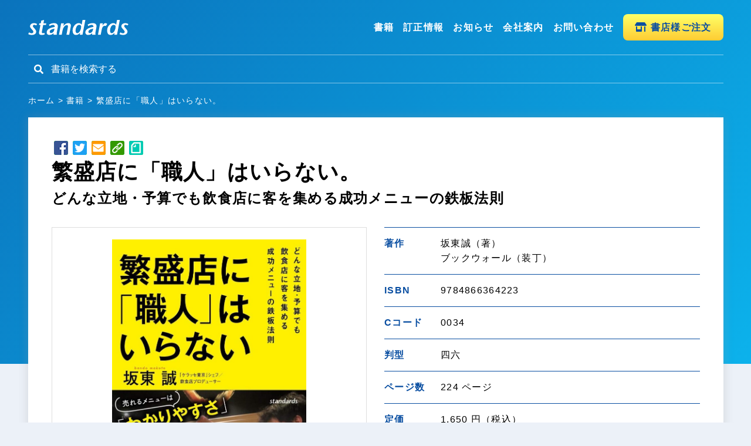

--- FILE ---
content_type: text/html; charset=UTF-8
request_url: https://www.standards.co.jp/book/9784866364223-2
body_size: 19702
content:
<!DOCTYPE html><html lang="ja"><head><meta charset="UTF-8"><meta http-equiv="X-UA-Compatible" content="IE=edge"><meta name="viewport" content="width=device-width, initial-scale=1"><meta name="format-detection" content="telephone=no"><link href="https://www.standards.co.jp/wpwp/wp-content/cache/autoptimize/css/autoptimize_single_112272e51c80ffe5bd01becd2ce7d656.css" rel="stylesheet"><link href="https://www.standards.co.jp/wpwp/wp-content/themes/standard_theme/css/bootstrap.min.css" rel="stylesheet"><link href="https://www.standards.co.jp/wpwp/wp-content/cache/autoptimize/css/autoptimize_single_c1cf57438af0ff29a2874721ead3a555.css" rel="stylesheet"><link href="https://www.standards.co.jp/wpwp/wp-content/cache/autoptimize/css/autoptimize_single_ff02670ece28d893273ff21603209d00.css" rel="stylesheet"><link href="https://www.standards.co.jp/wpwp/wp-content/themes/standard_theme/css/all.min.css" rel="stylesheet"><link href="https://www.standards.co.jp/wpwp/wp-content/cache/autoptimize/css/autoptimize_single_5e5b4f66c4ac2773469c652fc956885f.css" rel="stylesheet"><title>繁盛店に「職人」はいらない。 | スタンダーズ株式会社</title><meta name="description" content="【アーカイブ動画視聴】ブックウォールのブックデザイン／ヒット本を次々手掛けるデザイン事務所 の秘密を探る！ 松昭教（ブックウォール代表）・村山百合子（ブックウォー ル・デザイナー）・築地亜希乃（ブックウォール・デザイナー） ●本チケットは期間限定の販売です。視聴期間は12月19日（金）〜2026年1月19日（月）です。 チケット 1500円 お申し込みはこちらにて→https://peatix.com/event/4735835 下記↓抜粋版です。 アフターコロナの飲食店経営術!! うれるメニューは「わかりやすさ」×「あなたらしさ」×「ライブ感」! 人口6000人以下の過疎の町で繁盛店を生み出した人気シェフが教える、都市部でも田舎でも店を満席にさせる究極の集客術。 「飲食店が繁盛する理由に資本力や立地条件は関係ない」 「売れるメニューづくりに腕のいい料理人は必要ない」 あまり予算をかけなくても、人口が多い場所にオープンしなくても、繁盛する飲食店をつくり出すことは可能です。 売れるメニューには共通する絶対要素があり、それを基本にして店づくりを実行すれば、すぐに集客につながります。 新宿区の人気ワイン食堂「ケラッセ東京」シェフが教える、飲食店ビジネスの考え方が180度変わる、コロナ禍のあとも生き残るための新発想。 【目次】 第1章 地方でも確実に売上アップするメニューづくりの3ステップ 第2章 職人なんていらない! 技術だけでは繁盛しない! ~繁盛店は料理が5割~ 第3章 繁盛店を生み出す売れるメニュー&amp;イベント ~「わかりやすさ×あなたらしさ×ライブ感」で考える~ 第4章 繁盛店を作り出す調理以外の5割の法則 ~3つの簡単な情報発信で売上を1・5倍に上げる方法~ 第5章 あなたは何者なのか」?に繁盛店の答えは隠されている ~自分だけの繁盛キーワード“7つ”を知るワークショップ~ 第6章 客数を増やすための「勝ちパターン」 ~3ステップであなたの店の“繁盛メニューの法則”を完成させる~ 第7章 爆発的にお店のファンを増やし続ける、満席イベントの作り方 ~リピーターから、ファンを増やす! ~ 第8章 アフターコロナの飲食店経営術 ~今こそ店の価値を全国に伝えるための7つのアイデアとツール~" /><meta name="robots" content="max-image-preview:large" /><meta name="author" content="taniguchi"/><link rel="canonical" href="https://www.standards.co.jp/book/9784866364223-2" /><meta name="generator" content="All in One SEO (AIOSEO) 4.9.3" /><meta property="og:locale" content="ja_JP" /><meta property="og:site_name" content="スタンダーズ株式会社 | スタンダーズはスマートフォン、パソコンなどのデジタル活用、株やFXなどの投資・金融の書籍を制作販売する会社です。" /><meta property="og:type" content="book" /><meta property="og:title" content="繁盛店に「職人」はいらない。 | スタンダーズ株式会社" /><meta property="og:description" content="【アーカイブ動画視聴】ブックウォールのブックデザイン／ヒット本を次々手掛けるデザイン事務所 の秘密を探る！ 松昭教（ブックウォール代表）・村山百合子（ブックウォー ル・デザイナー）・築地亜希乃（ブックウォール・デザイナー） ●本チケットは期間限定の販売です。視聴期間は12月19日（金）〜2026年1月19日（月）です。 チケット 1500円 お申し込みはこちらにて→https://peatix.com/event/4735835 下記↓抜粋版です。 アフターコロナの飲食店経営術!! うれるメニューは「わかりやすさ」×「あなたらしさ」×「ライブ感」! 人口6000人以下の過疎の町で繁盛店を生み出した人気シェフが教える、都市部でも田舎でも店を満席にさせる究極の集客術。 「飲食店が繁盛する理由に資本力や立地条件は関係ない」 「売れるメニューづくりに腕のいい料理人は必要ない」 あまり予算をかけなくても、人口が多い場所にオープンしなくても、繁盛する飲食店をつくり出すことは可能です。 売れるメニューには共通する絶対要素があり、それを基本にして店づくりを実行すれば、すぐに集客につながります。 新宿区の人気ワイン食堂「ケラッセ東京」シェフが教える、飲食店ビジネスの考え方が180度変わる、コロナ禍のあとも生き残るための新発想。 【目次】 第1章 地方でも確実に売上アップするメニューづくりの3ステップ 第2章 職人なんていらない! 技術だけでは繁盛しない! ~繁盛店は料理が5割~ 第3章 繁盛店を生み出す売れるメニュー&amp;イベント ~「わかりやすさ×あなたらしさ×ライブ感」で考える~ 第4章 繁盛店を作り出す調理以外の5割の法則 ~3つの簡単な情報発信で売上を1・5倍に上げる方法~ 第5章 あなたは何者なのか」?に繁盛店の答えは隠されている ~自分だけの繁盛キーワード“7つ”を知るワークショップ~ 第6章 客数を増やすための「勝ちパターン」 ~3ステップであなたの店の“繁盛メニューの法則”を完成させる~ 第7章 爆発的にお店のファンを増やし続ける、満席イベントの作り方 ~リピーターから、ファンを増やす! ~ 第8章 アフターコロナの飲食店経営術 ~今こそ店の価値を全国に伝えるための7つのアイデアとツール~" /><meta property="og:url" content="https://www.standards.co.jp/book/9784866364223-2" /><meta property="og:image" content="https://www.standards.co.jp/wpwp/wp-content/uploads/2021/06/71YNdDG8otL.jpeg" /><meta property="og:image:secure_url" content="https://www.standards.co.jp/wpwp/wp-content/uploads/2021/06/71YNdDG8otL.jpeg" /><meta property="og:image:width" content="745" /><meta property="og:image:height" content="1113" /><meta name="twitter:card" content="summary" /><meta name="twitter:site" content="@standards_info" /><meta name="twitter:title" content="繁盛店に「職人」はいらない。 | スタンダーズ株式会社" /><meta name="twitter:description" content="【アーカイブ動画視聴】ブックウォールのブックデザイン／ヒット本を次々手掛けるデザイン事務所 の秘密を探る！ 松昭教（ブックウォール代表）・村山百合子（ブックウォー ル・デザイナー）・築地亜希乃（ブックウォール・デザイナー） ●本チケットは期間限定の販売です。視聴期間は12月19日（金）〜2026年1月19日（月）です。 チケット 1500円 お申し込みはこちらにて→https://peatix.com/event/4735835 下記↓抜粋版です。 アフターコロナの飲食店経営術!! うれるメニューは「わかりやすさ」×「あなたらしさ」×「ライブ感」! 人口6000人以下の過疎の町で繁盛店を生み出した人気シェフが教える、都市部でも田舎でも店を満席にさせる究極の集客術。 「飲食店が繁盛する理由に資本力や立地条件は関係ない」 「売れるメニューづくりに腕のいい料理人は必要ない」 あまり予算をかけなくても、人口が多い場所にオープンしなくても、繁盛する飲食店をつくり出すことは可能です。 売れるメニューには共通する絶対要素があり、それを基本にして店づくりを実行すれば、すぐに集客につながります。 新宿区の人気ワイン食堂「ケラッセ東京」シェフが教える、飲食店ビジネスの考え方が180度変わる、コロナ禍のあとも生き残るための新発想。 【目次】 第1章 地方でも確実に売上アップするメニューづくりの3ステップ 第2章 職人なんていらない! 技術だけでは繁盛しない! ~繁盛店は料理が5割~ 第3章 繁盛店を生み出す売れるメニュー&amp;イベント ~「わかりやすさ×あなたらしさ×ライブ感」で考える~ 第4章 繁盛店を作り出す調理以外の5割の法則 ~3つの簡単な情報発信で売上を1・5倍に上げる方法~ 第5章 あなたは何者なのか」?に繁盛店の答えは隠されている ~自分だけの繁盛キーワード“7つ”を知るワークショップ~ 第6章 客数を増やすための「勝ちパターン」 ~3ステップであなたの店の“繁盛メニューの法則”を完成させる~ 第7章 爆発的にお店のファンを増やし続ける、満席イベントの作り方 ~リピーターから、ファンを増やす! ~ 第8章 アフターコロナの飲食店経営術 ~今こそ店の価値を全国に伝えるための7つのアイデアとツール~" /><meta name="twitter:image" content="https://www.standards.co.jp/wpwp/wp-content/uploads/2021/06/71YNdDG8otL.jpeg" /><meta name="twitter:label1" content="投稿者" /><meta name="twitter:data1" content="taniguchi" /> <script type="application/ld+json" class="aioseo-schema">{"@context":"https:\/\/schema.org","@graph":[{"@type":"BreadcrumbList","@id":"https:\/\/www.standards.co.jp\/book\/9784866364223-2#breadcrumblist","itemListElement":[{"@type":"ListItem","@id":"https:\/\/www.standards.co.jp#listItem","position":1,"name":"\u30db\u30fc\u30e0","item":"https:\/\/www.standards.co.jp","nextItem":{"@type":"ListItem","@id":"https:\/\/www.standards.co.jp\/book#listItem","name":"\u66f8\u7c4d"}},{"@type":"ListItem","@id":"https:\/\/www.standards.co.jp\/book#listItem","position":2,"name":"\u66f8\u7c4d","item":"https:\/\/www.standards.co.jp\/book","nextItem":{"@type":"ListItem","@id":"https:\/\/www.standards.co.jp\/book\/category_book\/business#listItem","name":"\u30d3\u30b8\u30cd\u30b9"},"previousItem":{"@type":"ListItem","@id":"https:\/\/www.standards.co.jp#listItem","name":"\u30db\u30fc\u30e0"}},{"@type":"ListItem","@id":"https:\/\/www.standards.co.jp\/book\/category_book\/business#listItem","position":3,"name":"\u30d3\u30b8\u30cd\u30b9","item":"https:\/\/www.standards.co.jp\/book\/category_book\/business","nextItem":{"@type":"ListItem","@id":"https:\/\/www.standards.co.jp\/book\/category_book\/business\/store#listItem","name":"\u5e97\u8217\u7d4c\u55b6"},"previousItem":{"@type":"ListItem","@id":"https:\/\/www.standards.co.jp\/book#listItem","name":"\u66f8\u7c4d"}},{"@type":"ListItem","@id":"https:\/\/www.standards.co.jp\/book\/category_book\/business\/store#listItem","position":4,"name":"\u5e97\u8217\u7d4c\u55b6","item":"https:\/\/www.standards.co.jp\/book\/category_book\/business\/store","nextItem":{"@type":"ListItem","@id":"https:\/\/www.standards.co.jp\/book\/9784866364223-2#listItem","name":"\u7e41\u76db\u5e97\u306b\u300c\u8077\u4eba\u300d\u306f\u3044\u3089\u306a\u3044\u3002"},"previousItem":{"@type":"ListItem","@id":"https:\/\/www.standards.co.jp\/book\/category_book\/business#listItem","name":"\u30d3\u30b8\u30cd\u30b9"}},{"@type":"ListItem","@id":"https:\/\/www.standards.co.jp\/book\/9784866364223-2#listItem","position":5,"name":"\u7e41\u76db\u5e97\u306b\u300c\u8077\u4eba\u300d\u306f\u3044\u3089\u306a\u3044\u3002","previousItem":{"@type":"ListItem","@id":"https:\/\/www.standards.co.jp\/book\/category_book\/business\/store#listItem","name":"\u5e97\u8217\u7d4c\u55b6"}}]},{"@type":"Organization","@id":"https:\/\/www.standards.co.jp\/#organization","name":"\u30b9\u30bf\u30f3\u30c0\u30fc\u30ba\u682a\u5f0f\u4f1a\u793e","description":"\u30b9\u30bf\u30f3\u30c0\u30fc\u30ba\u306f\u30b9\u30de\u30fc\u30c8\u30d5\u30a9\u30f3\u3001\u30d1\u30bd\u30b3\u30f3\u306a\u3069\u306e\u30c7\u30b8\u30bf\u30eb\u6d3b\u7528\u3001\u682a\u3084FX\u306a\u3069\u306e\u6295\u8cc7\u30fb\u91d1\u878d\u306e\u66f8\u7c4d\u3092\u5236\u4f5c\u8ca9\u58f2\u3059\u308b\u4f1a\u793e\u3067\u3059\u3002","url":"https:\/\/www.standards.co.jp\/","logo":{"@type":"ImageObject","url":"https:\/\/www.standards.co.jp\/wpwp\/wp-content\/uploads\/2021\/06\/cropped-icon.png","@id":"https:\/\/www.standards.co.jp\/book\/9784866364223-2\/#organizationLogo","width":512,"height":512,"caption":"\u682a\u5f0f\u4f1a\u793e\u30b9\u30bf\u30f3\u30c0\u30fc\u30ba"},"image":{"@id":"https:\/\/www.standards.co.jp\/book\/9784866364223-2\/#organizationLogo"}},{"@type":"Person","@id":"https:\/\/www.standards.co.jp\/author\/taniguchi#author","url":"https:\/\/www.standards.co.jp\/author\/taniguchi","name":"taniguchi","image":{"@type":"ImageObject","@id":"https:\/\/www.standards.co.jp\/book\/9784866364223-2#authorImage","url":"https:\/\/secure.gravatar.com\/avatar\/47a9aebc5690080c81287aa19d1122ded5baa81eeacf4efd3e6428b109e70019?s=96&d=mm&r=g","width":96,"height":96,"caption":"taniguchi"}},{"@type":"WebPage","@id":"https:\/\/www.standards.co.jp\/book\/9784866364223-2#webpage","url":"https:\/\/www.standards.co.jp\/book\/9784866364223-2","name":"\u7e41\u76db\u5e97\u306b\u300c\u8077\u4eba\u300d\u306f\u3044\u3089\u306a\u3044\u3002 | \u30b9\u30bf\u30f3\u30c0\u30fc\u30ba\u682a\u5f0f\u4f1a\u793e","description":"\u3010\u30a2\u30fc\u30ab\u30a4\u30d6\u52d5\u753b\u8996\u8074\u3011\u30d6\u30c3\u30af\u30a6\u30a9\u30fc\u30eb\u306e\u30d6\u30c3\u30af\u30c7\u30b6\u30a4\u30f3\uff0f\u30d2\u30c3\u30c8\u672c\u3092\u6b21\u3005\u624b\u639b\u3051\u308b\u30c7\u30b6\u30a4\u30f3\u4e8b\u52d9\u6240 \u306e\u79d8\u5bc6\u3092\u63a2\u308b\uff01 \u677e\u662d\u6559\uff08\u30d6\u30c3\u30af\u30a6\u30a9\u30fc\u30eb\u4ee3\u8868\uff09\u30fb\u6751\u5c71\u767e\u5408\u5b50\uff08\u30d6\u30c3\u30af\u30a6\u30a9\u30fc \u30eb\u30fb\u30c7\u30b6\u30a4\u30ca\u30fc\uff09\u30fb\u7bc9\u5730\u4e9c\u5e0c\u4e43\uff08\u30d6\u30c3\u30af\u30a6\u30a9\u30fc\u30eb\u30fb\u30c7\u30b6\u30a4\u30ca\u30fc\uff09 \u25cf\u672c\u30c1\u30b1\u30c3\u30c8\u306f\u671f\u9593\u9650\u5b9a\u306e\u8ca9\u58f2\u3067\u3059\u3002\u8996\u8074\u671f\u9593\u306f12\u670819\u65e5\uff08\u91d1\uff09\u301c2026\u5e741\u670819\u65e5\uff08\u6708\uff09\u3067\u3059\u3002 \u30c1\u30b1\u30c3\u30c8 1500\u5186 \u304a\u7533\u3057\u8fbc\u307f\u306f\u3053\u3061\u3089\u306b\u3066\u2192https:\/\/peatix.com\/event\/4735835 \u4e0b\u8a18\u2193\u629c\u7c8b\u7248\u3067\u3059\u3002 \u30a2\u30d5\u30bf\u30fc\u30b3\u30ed\u30ca\u306e\u98f2\u98df\u5e97\u7d4c\u55b6\u8853!! \u3046\u308c\u308b\u30e1\u30cb\u30e5\u30fc\u306f\u300c\u308f\u304b\u308a\u3084\u3059\u3055\u300d\u00d7\u300c\u3042\u306a\u305f\u3089\u3057\u3055\u300d\u00d7\u300c\u30e9\u30a4\u30d6\u611f\u300d! \u4eba\u53e36000\u4eba\u4ee5\u4e0b\u306e\u904e\u758e\u306e\u753a\u3067\u7e41\u76db\u5e97\u3092\u751f\u307f\u51fa\u3057\u305f\u4eba\u6c17\u30b7\u30a7\u30d5\u304c\u6559\u3048\u308b\u3001\u90fd\u5e02\u90e8\u3067\u3082\u7530\u820e\u3067\u3082\u5e97\u3092\u6e80\u5e2d\u306b\u3055\u305b\u308b\u7a76\u6975\u306e\u96c6\u5ba2\u8853\u3002 \u300c\u98f2\u98df\u5e97\u304c\u7e41\u76db\u3059\u308b\u7406\u7531\u306b\u8cc7\u672c\u529b\u3084\u7acb\u5730\u6761\u4ef6\u306f\u95a2\u4fc2\u306a\u3044\u300d \u300c\u58f2\u308c\u308b\u30e1\u30cb\u30e5\u30fc\u3065\u304f\u308a\u306b\u8155\u306e\u3044\u3044\u6599\u7406\u4eba\u306f\u5fc5\u8981\u306a\u3044\u300d \u3042\u307e\u308a\u4e88\u7b97\u3092\u304b\u3051\u306a\u304f\u3066\u3082\u3001\u4eba\u53e3\u304c\u591a\u3044\u5834\u6240\u306b\u30aa\u30fc\u30d7\u30f3\u3057\u306a\u304f\u3066\u3082\u3001\u7e41\u76db\u3059\u308b\u98f2\u98df\u5e97\u3092\u3064\u304f\u308a\u51fa\u3059\u3053\u3068\u306f\u53ef\u80fd\u3067\u3059\u3002 \u58f2\u308c\u308b\u30e1\u30cb\u30e5\u30fc\u306b\u306f\u5171\u901a\u3059\u308b\u7d76\u5bfe\u8981\u7d20\u304c\u3042\u308a\u3001\u305d\u308c\u3092\u57fa\u672c\u306b\u3057\u3066\u5e97\u3065\u304f\u308a\u3092\u5b9f\u884c\u3059\u308c\u3070\u3001\u3059\u3050\u306b\u96c6\u5ba2\u306b\u3064\u306a\u304c\u308a\u307e\u3059\u3002 \u65b0\u5bbf\u533a\u306e\u4eba\u6c17\u30ef\u30a4\u30f3\u98df\u5802\u300c\u30b1\u30e9\u30c3\u30bb\u6771\u4eac\u300d\u30b7\u30a7\u30d5\u304c\u6559\u3048\u308b\u3001\u98f2\u98df\u5e97\u30d3\u30b8\u30cd\u30b9\u306e\u8003\u3048\u65b9\u304c180\u5ea6\u5909\u308f\u308b\u3001\u30b3\u30ed\u30ca\u798d\u306e\u3042\u3068\u3082\u751f\u304d\u6b8b\u308b\u305f\u3081\u306e\u65b0\u767a\u60f3\u3002 \u3010\u76ee\u6b21\u3011 \u7b2c1\u7ae0 \u5730\u65b9\u3067\u3082\u78ba\u5b9f\u306b\u58f2\u4e0a\u30a2\u30c3\u30d7\u3059\u308b\u30e1\u30cb\u30e5\u30fc\u3065\u304f\u308a\u306e3\u30b9\u30c6\u30c3\u30d7 \u7b2c2\u7ae0 \u8077\u4eba\u306a\u3093\u3066\u3044\u3089\u306a\u3044! \u6280\u8853\u3060\u3051\u3067\u306f\u7e41\u76db\u3057\u306a\u3044! ~\u7e41\u76db\u5e97\u306f\u6599\u7406\u304c5\u5272~ \u7b2c3\u7ae0 \u7e41\u76db\u5e97\u3092\u751f\u307f\u51fa\u3059\u58f2\u308c\u308b\u30e1\u30cb\u30e5\u30fc&\u30a4\u30d9\u30f3\u30c8 ~\u300c\u308f\u304b\u308a\u3084\u3059\u3055\u00d7\u3042\u306a\u305f\u3089\u3057\u3055\u00d7\u30e9\u30a4\u30d6\u611f\u300d\u3067\u8003\u3048\u308b~ \u7b2c4\u7ae0 \u7e41\u76db\u5e97\u3092\u4f5c\u308a\u51fa\u3059\u8abf\u7406\u4ee5\u5916\u306e5\u5272\u306e\u6cd5\u5247 ~3\u3064\u306e\u7c21\u5358\u306a\u60c5\u5831\u767a\u4fe1\u3067\u58f2\u4e0a\u30921\u30fb5\u500d\u306b\u4e0a\u3052\u308b\u65b9\u6cd5~ \u7b2c5\u7ae0 \u3042\u306a\u305f\u306f\u4f55\u8005\u306a\u306e\u304b\u300d?\u306b\u7e41\u76db\u5e97\u306e\u7b54\u3048\u306f\u96a0\u3055\u308c\u3066\u3044\u308b ~\u81ea\u5206\u3060\u3051\u306e\u7e41\u76db\u30ad\u30fc\u30ef\u30fc\u30c9\u201c7\u3064\u201d\u3092\u77e5\u308b\u30ef\u30fc\u30af\u30b7\u30e7\u30c3\u30d7~ \u7b2c6\u7ae0 \u5ba2\u6570\u3092\u5897\u3084\u3059\u305f\u3081\u306e\u300c\u52dd\u3061\u30d1\u30bf\u30fc\u30f3\u300d ~3\u30b9\u30c6\u30c3\u30d7\u3067\u3042\u306a\u305f\u306e\u5e97\u306e\u201c\u7e41\u76db\u30e1\u30cb\u30e5\u30fc\u306e\u6cd5\u5247\u201d\u3092\u5b8c\u6210\u3055\u305b\u308b~ \u7b2c7\u7ae0 \u7206\u767a\u7684\u306b\u304a\u5e97\u306e\u30d5\u30a1\u30f3\u3092\u5897\u3084\u3057\u7d9a\u3051\u308b\u3001\u6e80\u5e2d\u30a4\u30d9\u30f3\u30c8\u306e\u4f5c\u308a\u65b9 ~\u30ea\u30d4\u30fc\u30bf\u30fc\u304b\u3089\u3001\u30d5\u30a1\u30f3\u3092\u5897\u3084\u3059! ~ \u7b2c8\u7ae0 \u30a2\u30d5\u30bf\u30fc\u30b3\u30ed\u30ca\u306e\u98f2\u98df\u5e97\u7d4c\u55b6\u8853 ~\u4eca\u3053\u305d\u5e97\u306e\u4fa1\u5024\u3092\u5168\u56fd\u306b\u4f1d\u3048\u308b\u305f\u3081\u306e7\u3064\u306e\u30a2\u30a4\u30c7\u30a2\u3068\u30c4\u30fc\u30eb~","inLanguage":"ja","isPartOf":{"@id":"https:\/\/www.standards.co.jp\/#website"},"breadcrumb":{"@id":"https:\/\/www.standards.co.jp\/book\/9784866364223-2#breadcrumblist"},"author":{"@id":"https:\/\/www.standards.co.jp\/author\/taniguchi#author"},"creator":{"@id":"https:\/\/www.standards.co.jp\/author\/taniguchi#author"},"image":{"@type":"ImageObject","url":"https:\/\/www.standards.co.jp\/wpwp\/wp-content\/uploads\/2021\/06\/71YNdDG8otL.jpeg","@id":"https:\/\/www.standards.co.jp\/book\/9784866364223-2\/#mainImage","width":745,"height":1113,"caption":"\u7e41\u76db\u5e97\u306b\u300c\u8077\u4eba\u300d\u306f\u3044\u3089\u306a\u3044\u3002"},"primaryImageOfPage":{"@id":"https:\/\/www.standards.co.jp\/book\/9784866364223-2#mainImage"},"datePublished":"2020-05-25T04:05:59+09:00","dateModified":"2025-12-22T16:05:13+09:00"},{"@type":"WebSite","@id":"https:\/\/www.standards.co.jp\/#website","url":"https:\/\/www.standards.co.jp\/","name":"\u30b9\u30bf\u30f3\u30c0\u30fc\u30ba\u682a\u5f0f\u4f1a\u793e","description":"\u30b9\u30bf\u30f3\u30c0\u30fc\u30ba\u306f\u30b9\u30de\u30fc\u30c8\u30d5\u30a9\u30f3\u3001\u30d1\u30bd\u30b3\u30f3\u306a\u3069\u306e\u30c7\u30b8\u30bf\u30eb\u6d3b\u7528\u3001\u682a\u3084FX\u306a\u3069\u306e\u6295\u8cc7\u30fb\u91d1\u878d\u306e\u66f8\u7c4d\u3092\u5236\u4f5c\u8ca9\u58f2\u3059\u308b\u4f1a\u793e\u3067\u3059\u3002","inLanguage":"ja","publisher":{"@id":"https:\/\/www.standards.co.jp\/#organization"}}]}</script> <link rel='dns-prefetch' href='//static.addtoany.com' /><link rel='dns-prefetch' href='//www.googletagmanager.com' /><link rel="alternate" title="oEmbed (JSON)" type="application/json+oembed" href="https://www.standards.co.jp/wp-json/oembed/1.0/embed?url=https%3A%2F%2Fwww.standards.co.jp%2Fbook%2F9784866364223-2" /><link rel="alternate" title="oEmbed (XML)" type="text/xml+oembed" href="https://www.standards.co.jp/wp-json/oembed/1.0/embed?url=https%3A%2F%2Fwww.standards.co.jp%2Fbook%2F9784866364223-2&#038;format=xml" /><style id='wp-img-auto-sizes-contain-inline-css' type='text/css'>img:is([sizes=auto i],[sizes^="auto," i]){contain-intrinsic-size:3000px 1500px}
/*# sourceURL=wp-img-auto-sizes-contain-inline-css */</style><style id='wp-emoji-styles-inline-css' type='text/css'>img.wp-smiley, img.emoji {
		display: inline !important;
		border: none !important;
		box-shadow: none !important;
		height: 1em !important;
		width: 1em !important;
		margin: 0 0.07em !important;
		vertical-align: -0.1em !important;
		background: none !important;
		padding: 0 !important;
	}
/*# sourceURL=wp-emoji-styles-inline-css */</style><style id='wp-block-library-inline-css' type='text/css'>:root{--wp-block-synced-color:#7a00df;--wp-block-synced-color--rgb:122,0,223;--wp-bound-block-color:var(--wp-block-synced-color);--wp-editor-canvas-background:#ddd;--wp-admin-theme-color:#007cba;--wp-admin-theme-color--rgb:0,124,186;--wp-admin-theme-color-darker-10:#006ba1;--wp-admin-theme-color-darker-10--rgb:0,107,160.5;--wp-admin-theme-color-darker-20:#005a87;--wp-admin-theme-color-darker-20--rgb:0,90,135;--wp-admin-border-width-focus:2px}@media (min-resolution:192dpi){:root{--wp-admin-border-width-focus:1.5px}}.wp-element-button{cursor:pointer}:root .has-very-light-gray-background-color{background-color:#eee}:root .has-very-dark-gray-background-color{background-color:#313131}:root .has-very-light-gray-color{color:#eee}:root .has-very-dark-gray-color{color:#313131}:root .has-vivid-green-cyan-to-vivid-cyan-blue-gradient-background{background:linear-gradient(135deg,#00d084,#0693e3)}:root .has-purple-crush-gradient-background{background:linear-gradient(135deg,#34e2e4,#4721fb 50%,#ab1dfe)}:root .has-hazy-dawn-gradient-background{background:linear-gradient(135deg,#faaca8,#dad0ec)}:root .has-subdued-olive-gradient-background{background:linear-gradient(135deg,#fafae1,#67a671)}:root .has-atomic-cream-gradient-background{background:linear-gradient(135deg,#fdd79a,#004a59)}:root .has-nightshade-gradient-background{background:linear-gradient(135deg,#330968,#31cdcf)}:root .has-midnight-gradient-background{background:linear-gradient(135deg,#020381,#2874fc)}:root{--wp--preset--font-size--normal:16px;--wp--preset--font-size--huge:42px}.has-regular-font-size{font-size:1em}.has-larger-font-size{font-size:2.625em}.has-normal-font-size{font-size:var(--wp--preset--font-size--normal)}.has-huge-font-size{font-size:var(--wp--preset--font-size--huge)}.has-text-align-center{text-align:center}.has-text-align-left{text-align:left}.has-text-align-right{text-align:right}.has-fit-text{white-space:nowrap!important}#end-resizable-editor-section{display:none}.aligncenter{clear:both}.items-justified-left{justify-content:flex-start}.items-justified-center{justify-content:center}.items-justified-right{justify-content:flex-end}.items-justified-space-between{justify-content:space-between}.screen-reader-text{border:0;clip-path:inset(50%);height:1px;margin:-1px;overflow:hidden;padding:0;position:absolute;width:1px;word-wrap:normal!important}.screen-reader-text:focus{background-color:#ddd;clip-path:none;color:#444;display:block;font-size:1em;height:auto;left:5px;line-height:normal;padding:15px 23px 14px;text-decoration:none;top:5px;width:auto;z-index:100000}html :where(.has-border-color){border-style:solid}html :where([style*=border-top-color]){border-top-style:solid}html :where([style*=border-right-color]){border-right-style:solid}html :where([style*=border-bottom-color]){border-bottom-style:solid}html :where([style*=border-left-color]){border-left-style:solid}html :where([style*=border-width]){border-style:solid}html :where([style*=border-top-width]){border-top-style:solid}html :where([style*=border-right-width]){border-right-style:solid}html :where([style*=border-bottom-width]){border-bottom-style:solid}html :where([style*=border-left-width]){border-left-style:solid}html :where(img[class*=wp-image-]){height:auto;max-width:100%}:where(figure){margin:0 0 1em}html :where(.is-position-sticky){--wp-admin--admin-bar--position-offset:var(--wp-admin--admin-bar--height,0px)}@media screen and (max-width:600px){html :where(.is-position-sticky){--wp-admin--admin-bar--position-offset:0px}}

/*# sourceURL=wp-block-library-inline-css */</style><style id='global-styles-inline-css' type='text/css'>:root{--wp--preset--aspect-ratio--square: 1;--wp--preset--aspect-ratio--4-3: 4/3;--wp--preset--aspect-ratio--3-4: 3/4;--wp--preset--aspect-ratio--3-2: 3/2;--wp--preset--aspect-ratio--2-3: 2/3;--wp--preset--aspect-ratio--16-9: 16/9;--wp--preset--aspect-ratio--9-16: 9/16;--wp--preset--color--black: #000000;--wp--preset--color--cyan-bluish-gray: #abb8c3;--wp--preset--color--white: #ffffff;--wp--preset--color--pale-pink: #f78da7;--wp--preset--color--vivid-red: #cf2e2e;--wp--preset--color--luminous-vivid-orange: #ff6900;--wp--preset--color--luminous-vivid-amber: #fcb900;--wp--preset--color--light-green-cyan: #7bdcb5;--wp--preset--color--vivid-green-cyan: #00d084;--wp--preset--color--pale-cyan-blue: #8ed1fc;--wp--preset--color--vivid-cyan-blue: #0693e3;--wp--preset--color--vivid-purple: #9b51e0;--wp--preset--gradient--vivid-cyan-blue-to-vivid-purple: linear-gradient(135deg,rgb(6,147,227) 0%,rgb(155,81,224) 100%);--wp--preset--gradient--light-green-cyan-to-vivid-green-cyan: linear-gradient(135deg,rgb(122,220,180) 0%,rgb(0,208,130) 100%);--wp--preset--gradient--luminous-vivid-amber-to-luminous-vivid-orange: linear-gradient(135deg,rgb(252,185,0) 0%,rgb(255,105,0) 100%);--wp--preset--gradient--luminous-vivid-orange-to-vivid-red: linear-gradient(135deg,rgb(255,105,0) 0%,rgb(207,46,46) 100%);--wp--preset--gradient--very-light-gray-to-cyan-bluish-gray: linear-gradient(135deg,rgb(238,238,238) 0%,rgb(169,184,195) 100%);--wp--preset--gradient--cool-to-warm-spectrum: linear-gradient(135deg,rgb(74,234,220) 0%,rgb(151,120,209) 20%,rgb(207,42,186) 40%,rgb(238,44,130) 60%,rgb(251,105,98) 80%,rgb(254,248,76) 100%);--wp--preset--gradient--blush-light-purple: linear-gradient(135deg,rgb(255,206,236) 0%,rgb(152,150,240) 100%);--wp--preset--gradient--blush-bordeaux: linear-gradient(135deg,rgb(254,205,165) 0%,rgb(254,45,45) 50%,rgb(107,0,62) 100%);--wp--preset--gradient--luminous-dusk: linear-gradient(135deg,rgb(255,203,112) 0%,rgb(199,81,192) 50%,rgb(65,88,208) 100%);--wp--preset--gradient--pale-ocean: linear-gradient(135deg,rgb(255,245,203) 0%,rgb(182,227,212) 50%,rgb(51,167,181) 100%);--wp--preset--gradient--electric-grass: linear-gradient(135deg,rgb(202,248,128) 0%,rgb(113,206,126) 100%);--wp--preset--gradient--midnight: linear-gradient(135deg,rgb(2,3,129) 0%,rgb(40,116,252) 100%);--wp--preset--font-size--small: 13px;--wp--preset--font-size--medium: 20px;--wp--preset--font-size--large: 36px;--wp--preset--font-size--x-large: 42px;--wp--preset--spacing--20: 0.44rem;--wp--preset--spacing--30: 0.67rem;--wp--preset--spacing--40: 1rem;--wp--preset--spacing--50: 1.5rem;--wp--preset--spacing--60: 2.25rem;--wp--preset--spacing--70: 3.38rem;--wp--preset--spacing--80: 5.06rem;--wp--preset--shadow--natural: 6px 6px 9px rgba(0, 0, 0, 0.2);--wp--preset--shadow--deep: 12px 12px 50px rgba(0, 0, 0, 0.4);--wp--preset--shadow--sharp: 6px 6px 0px rgba(0, 0, 0, 0.2);--wp--preset--shadow--outlined: 6px 6px 0px -3px rgb(255, 255, 255), 6px 6px rgb(0, 0, 0);--wp--preset--shadow--crisp: 6px 6px 0px rgb(0, 0, 0);}:where(.is-layout-flex){gap: 0.5em;}:where(.is-layout-grid){gap: 0.5em;}body .is-layout-flex{display: flex;}.is-layout-flex{flex-wrap: wrap;align-items: center;}.is-layout-flex > :is(*, div){margin: 0;}body .is-layout-grid{display: grid;}.is-layout-grid > :is(*, div){margin: 0;}:where(.wp-block-columns.is-layout-flex){gap: 2em;}:where(.wp-block-columns.is-layout-grid){gap: 2em;}:where(.wp-block-post-template.is-layout-flex){gap: 1.25em;}:where(.wp-block-post-template.is-layout-grid){gap: 1.25em;}.has-black-color{color: var(--wp--preset--color--black) !important;}.has-cyan-bluish-gray-color{color: var(--wp--preset--color--cyan-bluish-gray) !important;}.has-white-color{color: var(--wp--preset--color--white) !important;}.has-pale-pink-color{color: var(--wp--preset--color--pale-pink) !important;}.has-vivid-red-color{color: var(--wp--preset--color--vivid-red) !important;}.has-luminous-vivid-orange-color{color: var(--wp--preset--color--luminous-vivid-orange) !important;}.has-luminous-vivid-amber-color{color: var(--wp--preset--color--luminous-vivid-amber) !important;}.has-light-green-cyan-color{color: var(--wp--preset--color--light-green-cyan) !important;}.has-vivid-green-cyan-color{color: var(--wp--preset--color--vivid-green-cyan) !important;}.has-pale-cyan-blue-color{color: var(--wp--preset--color--pale-cyan-blue) !important;}.has-vivid-cyan-blue-color{color: var(--wp--preset--color--vivid-cyan-blue) !important;}.has-vivid-purple-color{color: var(--wp--preset--color--vivid-purple) !important;}.has-black-background-color{background-color: var(--wp--preset--color--black) !important;}.has-cyan-bluish-gray-background-color{background-color: var(--wp--preset--color--cyan-bluish-gray) !important;}.has-white-background-color{background-color: var(--wp--preset--color--white) !important;}.has-pale-pink-background-color{background-color: var(--wp--preset--color--pale-pink) !important;}.has-vivid-red-background-color{background-color: var(--wp--preset--color--vivid-red) !important;}.has-luminous-vivid-orange-background-color{background-color: var(--wp--preset--color--luminous-vivid-orange) !important;}.has-luminous-vivid-amber-background-color{background-color: var(--wp--preset--color--luminous-vivid-amber) !important;}.has-light-green-cyan-background-color{background-color: var(--wp--preset--color--light-green-cyan) !important;}.has-vivid-green-cyan-background-color{background-color: var(--wp--preset--color--vivid-green-cyan) !important;}.has-pale-cyan-blue-background-color{background-color: var(--wp--preset--color--pale-cyan-blue) !important;}.has-vivid-cyan-blue-background-color{background-color: var(--wp--preset--color--vivid-cyan-blue) !important;}.has-vivid-purple-background-color{background-color: var(--wp--preset--color--vivid-purple) !important;}.has-black-border-color{border-color: var(--wp--preset--color--black) !important;}.has-cyan-bluish-gray-border-color{border-color: var(--wp--preset--color--cyan-bluish-gray) !important;}.has-white-border-color{border-color: var(--wp--preset--color--white) !important;}.has-pale-pink-border-color{border-color: var(--wp--preset--color--pale-pink) !important;}.has-vivid-red-border-color{border-color: var(--wp--preset--color--vivid-red) !important;}.has-luminous-vivid-orange-border-color{border-color: var(--wp--preset--color--luminous-vivid-orange) !important;}.has-luminous-vivid-amber-border-color{border-color: var(--wp--preset--color--luminous-vivid-amber) !important;}.has-light-green-cyan-border-color{border-color: var(--wp--preset--color--light-green-cyan) !important;}.has-vivid-green-cyan-border-color{border-color: var(--wp--preset--color--vivid-green-cyan) !important;}.has-pale-cyan-blue-border-color{border-color: var(--wp--preset--color--pale-cyan-blue) !important;}.has-vivid-cyan-blue-border-color{border-color: var(--wp--preset--color--vivid-cyan-blue) !important;}.has-vivid-purple-border-color{border-color: var(--wp--preset--color--vivid-purple) !important;}.has-vivid-cyan-blue-to-vivid-purple-gradient-background{background: var(--wp--preset--gradient--vivid-cyan-blue-to-vivid-purple) !important;}.has-light-green-cyan-to-vivid-green-cyan-gradient-background{background: var(--wp--preset--gradient--light-green-cyan-to-vivid-green-cyan) !important;}.has-luminous-vivid-amber-to-luminous-vivid-orange-gradient-background{background: var(--wp--preset--gradient--luminous-vivid-amber-to-luminous-vivid-orange) !important;}.has-luminous-vivid-orange-to-vivid-red-gradient-background{background: var(--wp--preset--gradient--luminous-vivid-orange-to-vivid-red) !important;}.has-very-light-gray-to-cyan-bluish-gray-gradient-background{background: var(--wp--preset--gradient--very-light-gray-to-cyan-bluish-gray) !important;}.has-cool-to-warm-spectrum-gradient-background{background: var(--wp--preset--gradient--cool-to-warm-spectrum) !important;}.has-blush-light-purple-gradient-background{background: var(--wp--preset--gradient--blush-light-purple) !important;}.has-blush-bordeaux-gradient-background{background: var(--wp--preset--gradient--blush-bordeaux) !important;}.has-luminous-dusk-gradient-background{background: var(--wp--preset--gradient--luminous-dusk) !important;}.has-pale-ocean-gradient-background{background: var(--wp--preset--gradient--pale-ocean) !important;}.has-electric-grass-gradient-background{background: var(--wp--preset--gradient--electric-grass) !important;}.has-midnight-gradient-background{background: var(--wp--preset--gradient--midnight) !important;}.has-small-font-size{font-size: var(--wp--preset--font-size--small) !important;}.has-medium-font-size{font-size: var(--wp--preset--font-size--medium) !important;}.has-large-font-size{font-size: var(--wp--preset--font-size--large) !important;}.has-x-large-font-size{font-size: var(--wp--preset--font-size--x-large) !important;}
/*# sourceURL=global-styles-inline-css */</style><style id='classic-theme-styles-inline-css' type='text/css'>/*! This file is auto-generated */
.wp-block-button__link{color:#fff;background-color:#32373c;border-radius:9999px;box-shadow:none;text-decoration:none;padding:calc(.667em + 2px) calc(1.333em + 2px);font-size:1.125em}.wp-block-file__button{background:#32373c;color:#fff;text-decoration:none}
/*# sourceURL=/wp-includes/css/classic-themes.min.css */</style><link rel='stylesheet' id='contact-form-7-css' href='https://www.standards.co.jp/wpwp/wp-content/cache/autoptimize/css/autoptimize_single_64ac31699f5326cb3c76122498b76f66.css?ver=6.1.4' type='text/css' media='all' /><link rel='stylesheet' id='addtoany-css' href='https://www.standards.co.jp/wpwp/wp-content/plugins/add-to-any/addtoany.min.css?ver=1.16' type='text/css' media='all' /><style id='addtoany-inline-css' type='text/css'>.a2a_kit a img {
    width: 24px;
    height: auto;
}
/*# sourceURL=addtoany-inline-css */</style> <script type="text/javascript" id="addtoany-core-js-before">window.a2a_config=window.a2a_config||{};a2a_config.callbacks=[];a2a_config.overlays=[];a2a_config.templates={};a2a_localize = {
	Share: "共有",
	Save: "ブックマーク",
	Subscribe: "購読",
	Email: "メール",
	Bookmark: "ブックマーク",
	ShowAll: "すべて表示する",
	ShowLess: "小さく表示する",
	FindServices: "サービスを探す",
	FindAnyServiceToAddTo: "追加するサービスを今すぐ探す",
	PoweredBy: "Powered by",
	ShareViaEmail: "メールでシェアする",
	SubscribeViaEmail: "メールで購読する",
	BookmarkInYourBrowser: "ブラウザにブックマーク",
	BookmarkInstructions: "このページをブックマークするには、 Ctrl+D または \u2318+D を押下。",
	AddToYourFavorites: "お気に入りに追加",
	SendFromWebOrProgram: "任意のメールアドレスまたはメールプログラムから送信",
	EmailProgram: "メールプログラム",
	More: "詳細&#8230;",
	ThanksForSharing: "共有ありがとうございます !",
	ThanksForFollowing: "フォローありがとうございます !"
};


//# sourceURL=addtoany-core-js-before</script> <script type="text/javascript" defer src="https://static.addtoany.com/menu/page.js" id="addtoany-core-js"></script> 
 <script type="text/javascript" src="https://www.googletagmanager.com/gtag/js?id=G-YV4DJG0ZHK" id="google_gtagjs-js" async></script> <script type="text/javascript" id="google_gtagjs-js-after">window.dataLayer = window.dataLayer || [];function gtag(){dataLayer.push(arguments);}
gtag("set","linker",{"domains":["www.standards.co.jp"]});
gtag("js", new Date());
gtag("set", "developer_id.dZTNiMT", true);
gtag("config", "G-YV4DJG0ZHK");
//# sourceURL=google_gtagjs-js-after</script> <link rel="https://api.w.org/" href="https://www.standards.co.jp/wp-json/" /><link rel="alternate" title="JSON" type="application/json" href="https://www.standards.co.jp/wp-json/wp/v2/book/209" /><meta name="generator" content="Site Kit by Google 1.170.0" /><noscript><style>.lazyload[data-src]{display:none !important;}</style></noscript><style>.lazyload{background-image:none !important;}.lazyload:before{background-image:none !important;}</style><link rel="icon" href="https://www.standards.co.jp/wpwp/wp-content/uploads/2021/06/cropped-icon-1-32x32.png" sizes="32x32" /><link rel="icon" href="https://www.standards.co.jp/wpwp/wp-content/uploads/2021/06/cropped-icon-1-192x192.png" sizes="192x192" /><link rel="apple-touch-icon" href="https://www.standards.co.jp/wpwp/wp-content/uploads/2021/06/cropped-icon-1-180x180.png" /><meta name="msapplication-TileImage" content="https://www.standards.co.jp/wpwp/wp-content/uploads/2021/06/cropped-icon-1-270x270.png" /></head><body class="wp-singular book-template-default single single-book postid-209 wp-theme-standard_theme"><div class="fat-nav"><div class="fat-nav__wrapper"><ul><li><a href="https://www.standards.co.jp/book/">書籍</a></li><li><a href="https://www.standards.co.jp/teisei/">訂正情報</a></li><li><a href="https://www.standards.co.jp/info/">お知らせ</a></li><li><a href="https://www.standards.co.jp/company/">会社案内</a></li><li><a href="https://www.standards.co.jp/contact/">お問い合わせ</a></li><li><a href="https://www.standards.co.jp/store/">書店様ご注文</a></li></ul></div></div><div class="wrapper"><div class="header_wrapper"><header><div class="container"><div class="header_top"><div class="header_logo"><a href="https://www.standards.co.jp/"><img src="[data-uri]" alt="スタンダーズ株式会社" data-src="https://www.standards.co.jp/wpwp/wp-content/themes/standard_theme/svg/logo_wh.svg" decoding="async" class="lazyload" /><noscript><img src="https://www.standards.co.jp/wpwp/wp-content/themes/standard_theme/svg/logo_wh.svg" alt="スタンダーズ株式会社" data-eio="l" /></noscript></a></div><nav class="gnav"><ul><li><a href="https://www.standards.co.jp/book/">書籍</a></li><li><a href="https://www.standards.co.jp/teisei/">訂正情報</a></li><li><a href="https://www.standards.co.jp/info/">お知らせ</a></li><li><a href="https://www.standards.co.jp/company/">会社案内</a></li><li><a href="https://www.standards.co.jp/contact/">お問い合わせ</a></li></ul></nav> <a href="https://www.standards.co.jp/store/" class="bt_yellow"><i class="fas fa-store-alt"></i> 書店様ご注文</a></div><div class="header_bottom"> <i class="fas fa-search"></i><form id="form" class="searchform" action="https://www.standards.co.jp/" method="get"> <input name="s" type="text" placeholder="書籍を検索する" autocomplete="off"/> <input type="hidden" name="post_type" value="book"></form></div></div></header><div class="breadcrumb_wrapper"><div class="container"><div class="breadcrumb"> <span property="itemListElement" typeof="ListItem"><a property="item" typeof="WebPage" title="Go to スタンダーズ株式会社." href="https://www.standards.co.jp" class="home" ><span property="name">ホーム</span></a><meta property="position" content="1"></span> &gt; <span property="itemListElement" typeof="ListItem"><a property="item" typeof="WebPage" title="Go to 書籍." href="https://www.standards.co.jp/book" class="archive post-book-archive" ><span property="name">書籍</span></a><meta property="position" content="2"></span> &gt; <span property="itemListElement" typeof="ListItem"><span property="name" class="post post-book current-item">繁盛店に「職人」はいらない。</span><meta property="url" content="https://www.standards.co.jp/book/9784866364223-2"><meta property="position" content="3"></span></div></div></div></div><div class="container"><main class="contents"><article><header class="contents_header contents_header_blk"><div class="a2a_kit a2a_kit_size_24 addtoany_list" data-a2a-url="https://www.standards.co.jp/book/9784866364223-2" data-a2a-title="繁盛店に「職人」はいらない。"><a class="a2a_button_facebook" href="https://www.addtoany.com/add_to/facebook?linkurl=https%3A%2F%2Fwww.standards.co.jp%2Fbook%2F9784866364223-2&amp;linkname=%E7%B9%81%E7%9B%9B%E5%BA%97%E3%81%AB%E3%80%8C%E8%81%B7%E4%BA%BA%E3%80%8D%E3%81%AF%E3%81%84%E3%82%89%E3%81%AA%E3%81%84%E3%80%82" title="Facebook" rel="nofollow noopener" target="_blank"><img src="[data-uri]" width="24" height="24" alt="Facebook" data-src="https://www.standards.co.jp/wpwp/wp-content/themes/standard_theme/images/icon/facebook.png" decoding="async" class="lazyload" data-eio-rwidth="24" data-eio-rheight="24"><noscript><img src="https://www.standards.co.jp/wpwp/wp-content/themes/standard_theme/images/icon/facebook.png" width="24" height="24" alt="Facebook" data-eio="l"></noscript></a><a class="a2a_button_twitter" href="https://www.addtoany.com/add_to/twitter?linkurl=https%3A%2F%2Fwww.standards.co.jp%2Fbook%2F9784866364223-2&amp;linkname=%E7%B9%81%E7%9B%9B%E5%BA%97%E3%81%AB%E3%80%8C%E8%81%B7%E4%BA%BA%E3%80%8D%E3%81%AF%E3%81%84%E3%82%89%E3%81%AA%E3%81%84%E3%80%82" title="Twitter" rel="nofollow noopener" target="_blank"><img src="[data-uri]" width="24" height="24" alt="Twitter" data-src="https://www.standards.co.jp/wpwp/wp-content/themes/standard_theme/images/icon/twitter.png" decoding="async" class="lazyload" data-eio-rwidth="512" data-eio-rheight="512"><noscript><img src="https://www.standards.co.jp/wpwp/wp-content/themes/standard_theme/images/icon/twitter.png" width="24" height="24" alt="Twitter" data-eio="l"></noscript></a><a class="a2a_button_email" href="https://www.addtoany.com/add_to/email?linkurl=https%3A%2F%2Fwww.standards.co.jp%2Fbook%2F9784866364223-2&amp;linkname=%E7%B9%81%E7%9B%9B%E5%BA%97%E3%81%AB%E3%80%8C%E8%81%B7%E4%BA%BA%E3%80%8D%E3%81%AF%E3%81%84%E3%82%89%E3%81%AA%E3%81%84%E3%80%82" title="Email" rel="nofollow noopener" target="_blank"><img src="[data-uri]" width="24" height="24" alt="Email" data-src="https://www.standards.co.jp/wpwp/wp-content/themes/standard_theme/images/icon/email.png" decoding="async" class="lazyload" data-eio-rwidth="24" data-eio-rheight="24"><noscript><img src="https://www.standards.co.jp/wpwp/wp-content/themes/standard_theme/images/icon/email.png" width="24" height="24" alt="Email" data-eio="l"></noscript></a><a class="a2a_button_copy_link" href="https://www.addtoany.com/add_to/copy_link?linkurl=https%3A%2F%2Fwww.standards.co.jp%2Fbook%2F9784866364223-2&amp;linkname=%E7%B9%81%E7%9B%9B%E5%BA%97%E3%81%AB%E3%80%8C%E8%81%B7%E4%BA%BA%E3%80%8D%E3%81%AF%E3%81%84%E3%82%89%E3%81%AA%E3%81%84%E3%80%82" title="Copy Link" rel="nofollow noopener" target="_blank"><img src="[data-uri]" width="24" height="24" alt="Copy Link" data-src="https://www.standards.co.jp/wpwp/wp-content/themes/standard_theme/images/icon/link.png" decoding="async" class="lazyload" data-eio-rwidth="512" data-eio-rheight="512"><noscript><img src="https://www.standards.co.jp/wpwp/wp-content/themes/standard_theme/images/icon/link.png" width="24" height="24" alt="Copy Link" data-eio="l"></noscript></a><a href="https://note.mu/intent/post?url=https%3A%2F%2Fwww.standards.co.jp%2Fbook%2F9784866364223-2&amp;title=%E7%B9%81%E7%9B%9B%E5%BA%97%E3%81%AB%E3%80%8C%E8%81%B7%E4%BA%BA%E3%80%8D%E3%81%AF%E3%81%84%E3%82%89%E3%81%AA%E3%81%84%E3%80%82" title="noteで書く" rel="nofollow" target="_blank"><img src="[data-uri]" width="24" height="24" alt="noteで書く" data-src="https://www.standards.co.jp/wpwp/wp-content/themes/standard_theme/images/icon_note.png" decoding="async" class="lazyload" data-eio-rwidth="64" data-eio-rheight="64"><noscript><img src="https://www.standards.co.jp/wpwp/wp-content/themes/standard_theme/images/icon_note.png" width="24" height="24" alt="noteで書く" data-eio="l"></noscript></a></div><h1> 繁盛店に「職人」はいらない。</h1><p class="contents_header_sub"> どんな立地・予算でも飲食店に客を集める成功メニューの鉄板法則</p></header><div class="book_header"><div class="row g-5 g-lg-5"><div class="col-12 col-lg-6"><div class="book_img"><div class="book_img_inner"> <img width="685" height="1024" src="https://www.standards.co.jp/wpwp/wp-content/uploads/2021/06/71YNdDG8otL-685x1024.jpeg" class="attachment-large size-large wp-post-image" alt="繁盛店に「職人」はいらない。" decoding="async" fetchpriority="high" /></div></div></div><div class="col-12 col-lg-6"><div  class="book_spec"><dl><div><dt>著作</dt><dd> 坂東誠（著）<br /> ブックウォール（装丁）</dd></div><div><dt>ISBN</dt><dd> 9784866364223</dd></div><div><dt>Cコード</dt><dd> 0034</dd></div><div><dt>判型</dt><dd> 四六</dd></div><div><dt>ページ数</dt><dd> 224                    ページ</dd></div><div><dt>定価</dt><dd> 1,650                    円（税込）</dd></div><div><dt>発売日</dt><dd> 2020年05月25日</dd></div></dl></div><div class="book_shop"><div class="row g-3 g-lg-3"><div class="col-6"> <a href="https://amzn.to/3Ph8P51" target="_blank"><img src="[data-uri]" alt="amazon" class="img-fluid lazyload" data-src="https://www.standards.co.jp/wpwp/wp-content/themes/standard_theme/images/store/amazon.png" decoding="async" data-eio-rwidth="418" data-eio-rheight="60" /><noscript><img src="https://www.standards.co.jp/wpwp/wp-content/themes/standard_theme/images/store/amazon.png" alt="amazon" class="img-fluid" data-eio="l" /></noscript></a></div><div class="col-6"> <a href="https://7net.omni7.jp/detail/1107098320" target="_blank"><img src="[data-uri]" alt="7net" class="img-fluid lazyload" data-src="https://www.standards.co.jp/wpwp/wp-content/themes/standard_theme/images/store/7net.png" decoding="async" data-eio-rwidth="418" data-eio-rheight="60" /><noscript><img src="https://www.standards.co.jp/wpwp/wp-content/themes/standard_theme/images/store/7net.png" alt="7net" class="img-fluid" data-eio="l" /></noscript></a></div><div class="col-6"> <a href="https://www.hmv.co.jp/product/detail/10799821" target="_blank"><img src="[data-uri]" alt="hmv" class="img-fluid lazyload" data-src="https://www.standards.co.jp/wpwp/wp-content/themes/standard_theme/images/store/hmv.png" decoding="async" data-eio-rwidth="418" data-eio-rheight="60" /><noscript><img src="https://www.standards.co.jp/wpwp/wp-content/themes/standard_theme/images/store/hmv.png" alt="hmv" class="img-fluid" data-eio="l" /></noscript></a></div><div class="col-6"> <a href="https://honto.jp/netstore/pd-book_30249739.html" target="_blank"><img src="[data-uri]" alt="honto" class="img-fluid lazyload" data-src="https://www.standards.co.jp/wpwp/wp-content/themes/standard_theme/images/store/honto.png" decoding="async" data-eio-rwidth="418" data-eio-rheight="60" /><noscript><img src="https://www.standards.co.jp/wpwp/wp-content/themes/standard_theme/images/store/honto.png" alt="honto" class="img-fluid" data-eio="l" /></noscript></a></div><div class="col-6"> <a href="https://www.yodobashi.com/product/100000009003271143/" target="_blank"><img src="[data-uri]" alt="yodobashi" class="img-fluid lazyload" data-src="https://www.standards.co.jp/wpwp/wp-content/themes/standard_theme/images/store/yodobashi.png" decoding="async" data-eio-rwidth="418" data-eio-rheight="60" /><noscript><img src="https://www.standards.co.jp/wpwp/wp-content/themes/standard_theme/images/store/yodobashi.png" alt="yodobashi" class="img-fluid" data-eio="l" /></noscript></a></div><div class="col-6"> <a href="https://books.rakuten.co.jp/rb/16276981/" target="_blank"><img src="[data-uri]" alt="rakuten" class="img-fluid lazyload" data-src="https://www.standards.co.jp/wpwp/wp-content/themes/standard_theme/images/store/rakuten.png" decoding="async" data-eio-rwidth="418" data-eio-rheight="60" /><noscript><img src="https://www.standards.co.jp/wpwp/wp-content/themes/standard_theme/images/store/rakuten.png" alt="rakuten" class="img-fluid" data-eio="l" /></noscript></a></div></div></div></div></div></div><section><h2 class="sec_heading1">書籍紹介</h2><div class="sec_contents"><p><strong>【アーカイブ動画視聴】ブックウォールのブックデザイン／ヒット本を次々手掛けるデザイン事務所 の秘密を探る！　松昭教（ブックウォール代表）・村山百合子（ブックウォー ル・デザイナー）・築地亜希乃（ブックウォール・デザイナー）</strong><br /> ●本チケットは期間限定の販売です。視聴期間は12月19日（金）〜2026年1月19日（月）です。<br /> チケット 1500円<br /> お申し込みはこちらにて→<a href="https://peatix.com/event/4735835">https://peatix.com/event/4735835</a><br /> 下記↓抜粋版です。</p><p><iframe title="ブックウォールのブックデザイン／ヒット本を次々手掛けるデザイン事務所の秘密を探る！　松昭教（ブックウォール代表）・村山百合子（ブックウォール）・築地亜希乃（ブックウォール）　抜粋版" width="500" height="281"  frameborder="0" allow="accelerometer; autoplay; clipboard-write; encrypted-media; gyroscope; picture-in-picture; web-share" referrerpolicy="strict-origin-when-cross-origin" allowfullscreen data-src="https://www.youtube.com/embed/53MtG1crrCk?feature=oembed" class="lazyload"></iframe></p><p>アフターコロナの飲食店経営術!!</p><p>うれるメニューは「わかりやすさ」×「あなたらしさ」×「ライブ感」!</p><p>人口6000人以下の過疎の町で繁盛店を生み出した人気シェフが教える、都市部でも田舎でも店を満席にさせる究極の集客術。</p><p>「飲食店が繁盛する理由に資本力や立地条件は関係ない」<br /> 「売れるメニューづくりに腕のいい料理人は必要ない」</p><p>あまり予算をかけなくても、人口が多い場所にオープンしなくても、繁盛する飲食店をつくり出すことは可能です。</p><p>売れるメニューには共通する絶対要素があり、それを基本にして店づくりを実行すれば、すぐに集客につながります。</p><p>新宿区の人気ワイン食堂「ケラッセ東京」シェフが教える、飲食店ビジネスの考え方が180度変わる、コロナ禍のあとも生き残るための新発想。</p><p><strong>【目次】</strong><br /> 第1章 地方でも確実に売上アップするメニューづくりの3ステップ<br /> 第2章 職人なんていらない! 技術だけでは繁盛しない!<br /> ~繁盛店は料理が5割~<br /> 第3章 繁盛店を生み出す売れるメニュー&amp;イベント<br /> ~「わかりやすさ×あなたらしさ×ライブ感」で考える~<br /> 第4章 繁盛店を作り出す調理以外の5割の法則<br /> ~3つの簡単な情報発信で売上を1・5倍に上げる方法~<br /> 第5章 あなたは何者なのか」?に繁盛店の答えは隠されている<br /> ~自分だけの繁盛キーワード“7つ&#8221;を知るワークショップ~<br /> 第6章 客数を増やすための「勝ちパターン」<br /> ~3ステップであなたの店の“繁盛メニューの法則&#8221;を完成させる~<br /> 第7章 爆発的にお店のファンを増やし続ける、満席イベントの作り方<br /> ~リピーターから、ファンを増やす! ~<br /> 第8章 アフターコロナの飲食店経営術<br /> ~今こそ店の価値を全国に伝えるための7つのアイデアとツール~</p></div></section><section><h2 class="sec_heading1">著者紹介</h2><div class="sec_contents"><p><a href="https://twitter.com/sday4iuoalsvsud"><strong>坂東誠(ばんどう・まこと)</strong></a></p><p>1972年生まれ。青森県十和田市出身。カリフォルニア州立モントレー・ペニンシュラ短期大学卒。</p><p>東北三陸を中心に産地から直送される鮮魚と岩手ワインにこだわる、新宿の穴場レストラン<a href="https://kerasse.com/">「三陸ワイン食堂 ケラッセ東京」</a>シェフ。同時に＂料理で繁盛する＂他の店舗のプロデュースを、<a href="https://leale.owst.jp/">「三陸ワイン食堂 レアーレ」</a>(横浜)、「すみたのだいどころ・ケラッセ」(岩手)など、全国で手掛ける。</p><p>かつて生き方に迷っていた自分を救ってくれた&lt;料理の力&gt;を伝えるべく、「レストランビジネスに誇りと夢を取り戻せ! 」を人生のミッションに、東北の食材生産者と組んでの新しいビジネス創造を展開。経営者へ向けたセミナーや地方自治体と組んでの料理教室や新店舗オープンなど、“食&#8221;での地域活性化を進める。「ぐるなび」で、＂料理でファンを増やし繁盛店を作る＂テーマで外部講師も務める。</p></div></section><section><h2 class="sec_heading1">関連書籍</h2><div class="row g-4 g-md-5"><div class="col-6 col-md-4 col-lg-15"> <a href="https://www.standards.co.jp/book/book-11187"><div class="card_book card_book2"><div class="card_book_img"> <img width="425" height="600" src="[data-uri]" class="attachment-medium size-medium wp-post-image lazyload" alt="" decoding="async" data-src="https://www.standards.co.jp/wpwp/wp-content/uploads/2025/11/9784866367811-425x600.jpg" data-eio-rwidth="425" data-eio-rheight="600" /><noscript><img width="425" height="600" src="https://www.standards.co.jp/wpwp/wp-content/uploads/2025/11/9784866367811-425x600.jpg" class="attachment-medium size-medium wp-post-image" alt="" decoding="async" data-eio="l" /></noscript></div><p class="card_book_title"> ChatGPT はじめてのAIセルフ・コーチング</p></div> </a></div><div class="col-6 col-md-4 col-lg-15"> <a href="https://www.standards.co.jp/book/book-11062"><div class="card_book card_book2"><div class="card_book_img"> <img width="431" height="600" src="[data-uri]" class="attachment-medium size-medium wp-post-image lazyload" alt="" decoding="async" data-src="https://www.standards.co.jp/wpwp/wp-content/uploads/2025/09/表カバー-1-431x600.jpg" data-eio-rwidth="431" data-eio-rheight="600" /><noscript><img width="431" height="600" src="https://www.standards.co.jp/wpwp/wp-content/uploads/2025/09/表カバー-1-431x600.jpg" class="attachment-medium size-medium wp-post-image" alt="" decoding="async" data-eio="l" /></noscript></div><p class="card_book_title"> はじめてのExcelデータ分析</p></div> </a></div><div class="col-6 col-md-4 col-lg-15"> <a href="https://www.standards.co.jp/book/book-10956"><div class="card_book card_book2"><div class="card_book_img"> <img width="413" height="600" src="[data-uri]" class="attachment-medium size-medium wp-post-image lazyload" alt="" decoding="async" data-src="https://www.standards.co.jp/wpwp/wp-content/uploads/2025/07/9784866367484-413x600.jpg" data-eio-rwidth="413" data-eio-rheight="600" /><noscript><img width="413" height="600" src="https://www.standards.co.jp/wpwp/wp-content/uploads/2025/07/9784866367484-413x600.jpg" class="attachment-medium size-medium wp-post-image" alt="" decoding="async" data-eio="l" /></noscript></div><p class="card_book_title"> 起業０年生</p></div> </a></div><div class="col-6 col-md-4 col-lg-15"> <a href="https://www.standards.co.jp/book/book-10795"><div class="card_book card_book2"><div class="card_book_img"> <img width="404" height="600" src="[data-uri]" class="attachment-medium size-medium wp-post-image lazyload" alt="" decoding="async" data-src="https://www.standards.co.jp/wpwp/wp-content/uploads/2025/05/9784866367347-404x600.jpg" data-eio-rwidth="404" data-eio-rheight="600" /><noscript><img width="404" height="600" src="https://www.standards.co.jp/wpwp/wp-content/uploads/2025/05/9784866367347-404x600.jpg" class="attachment-medium size-medium wp-post-image" alt="" decoding="async" data-eio="l" /></noscript></div><p class="card_book_title"> 繁盛店に「人手」はいらない</p></div> </a></div><div class="col-6 col-md-4 col-lg-15"> <a href="https://www.standards.co.jp/book/book-10676"><div class="card_book card_book2"><div class="card_book_img"> <img width="409" height="600" src="[data-uri]" class="attachment-medium size-medium wp-post-image lazyload" alt="" decoding="async" data-src="https://www.standards.co.jp/wpwp/wp-content/uploads/2025/03/71qCO9IreHL._SL1500_-409x600.jpg" data-eio-rwidth="409" data-eio-rheight="600" /><noscript><img width="409" height="600" src="https://www.standards.co.jp/wpwp/wp-content/uploads/2025/03/71qCO9IreHL._SL1500_-409x600.jpg" class="attachment-medium size-medium wp-post-image" alt="" decoding="async" data-eio="l" /></noscript></div><p class="card_book_title"> 動画とAIで変わる最新人材採用術</p></div> </a></div><div class="col-6 col-md-4 col-lg-15"> <a href="https://www.standards.co.jp/book/book-10628"><div class="card_book card_book2"><div class="card_book_img"> <img width="422" height="600" src="[data-uri]" class="attachment-medium size-medium wp-post-image lazyload" alt="" decoding="async" data-src="https://www.standards.co.jp/wpwp/wp-content/uploads/2025/03/2-422x600.jpg" data-eio-rwidth="422" data-eio-rheight="600" /><noscript><img width="422" height="600" src="https://www.standards.co.jp/wpwp/wp-content/uploads/2025/03/2-422x600.jpg" class="attachment-medium size-medium wp-post-image" alt="" decoding="async" data-eio="l" /></noscript></div><p class="card_book_title"> 決算書　本当の有望株がわかる　無敵の先読み術</p></div> </a></div><div class="col-6 col-md-4 col-lg-15"> <a href="https://www.standards.co.jp/book/book-10414"><div class="card_book card_book2"><div class="card_book_img"> <img width="407" height="600" src="[data-uri]" class="attachment-medium size-medium wp-post-image lazyload" alt="" decoding="async" data-src="https://www.standards.co.jp/wpwp/wp-content/uploads/2024/12/9784866367217-407x600.jpg" data-eio-rwidth="407" data-eio-rheight="600" /><noscript><img width="407" height="600" src="https://www.standards.co.jp/wpwp/wp-content/uploads/2024/12/9784866367217-407x600.jpg" class="attachment-medium size-medium wp-post-image" alt="" decoding="async" data-eio="l" /></noscript></div><p class="card_book_title"> 実践！LTV最大化</p></div> </a></div><div class="col-6 col-md-4 col-lg-15"> <a href="https://www.standards.co.jp/book/book-10307"><div class="card_book card_book2"><div class="card_book_img"> <img width="406" height="600" src="[data-uri]" class="attachment-medium size-medium wp-post-image lazyload" alt="" decoding="async" data-src="https://www.standards.co.jp/wpwp/wp-content/uploads/2024/10/9784866367019-406x600.jpg" data-eio-rwidth="406" data-eio-rheight="600" /><noscript><img width="406" height="600" src="https://www.standards.co.jp/wpwp/wp-content/uploads/2024/10/9784866367019-406x600.jpg" class="attachment-medium size-medium wp-post-image" alt="" decoding="async" data-eio="l" /></noscript></div><p class="card_book_title"> Amazon物販1年生の教科書</p></div> </a></div><div class="col-6 col-md-4 col-lg-15"> <a href="https://www.standards.co.jp/book/book-9319"><div class="card_book card_book2"><div class="card_book_img"> <img width="422" height="600" src="[data-uri]" class="attachment-medium size-medium wp-post-image lazyload" alt="" decoding="async" data-src="https://www.standards.co.jp/wpwp/wp-content/uploads/2024/05/9784866366838-422x600.jpg" data-eio-rwidth="422" data-eio-rheight="600" /><noscript><img width="422" height="600" src="https://www.standards.co.jp/wpwp/wp-content/uploads/2024/05/9784866366838-422x600.jpg" class="attachment-medium size-medium wp-post-image" alt="" decoding="async" data-eio="l" /></noscript></div><p class="card_book_title"> 「最強の一言」Webコピーライティング</p></div> </a></div><div class="col-6 col-md-4 col-lg-15"> <a href="https://www.standards.co.jp/book/book-9010"><div class="card_book card_book2"><div class="card_book_img"> <img width="412" height="600" src="[data-uri]" class="attachment-medium size-medium wp-post-image lazyload" alt="" decoding="async" data-src="https://www.standards.co.jp/wpwp/wp-content/uploads/2024/03/9784866366760-1-412x600.jpg" data-eio-rwidth="412" data-eio-rheight="600" /><noscript><img width="412" height="600" src="https://www.standards.co.jp/wpwp/wp-content/uploads/2024/03/9784866366760-1-412x600.jpg" class="attachment-medium size-medium wp-post-image" alt="" decoding="async" data-eio="l" /></noscript></div><p class="card_book_title"> 未来をつくる！最高の自己紹介</p></div> </a></div></div></section></article></main></div><footer> <a href="#top" class="footer_page_top"><i class="fas fa-chevron-up"></i></a> <a href="https://twitter.com/standards_info" target="_blank" class="footer_icon"><i class="fab fa-twitter"></i></a><p><img src="[data-uri]" alt="スタンダーズ株式会社" data-src="https://www.standards.co.jp/wpwp/wp-content/themes/standard_theme/svg/logo_blue.svg" decoding="async" class="lazyload" /><noscript><img src="https://www.standards.co.jp/wpwp/wp-content/themes/standard_theme/svg/logo_blue.svg" alt="スタンダーズ株式会社" data-eio="l" /></noscript></p> <small>Copyright © standard All Right Reserved.</small> <small>This site is protected by reCAPTCHA and the Google <a href="https://policies.google.com/privacy">Privacy Policy</a> and <a href="https://policies.google.com/terms">Terms of Service</a> apply.</small></footer></div>  <script src="https://www.standards.co.jp/wpwp/wp-content/themes/standard_theme/js/jquery-3.6.0.min.js"></script> <script src="https://www.standards.co.jp/wpwp/wp-content/themes/standard_theme/js/bootstrap.bundle.min.js"></script>  <script src="https://www.standards.co.jp/wpwp/wp-content/themes/standard_theme/js/swiper.min.js"></script> <script src="https://www.standards.co.jp/wpwp/wp-content/themes/standard_theme/js/swiper_option.js"></script> <script src="https://www.standards.co.jp/wpwp/wp-content/themes/standard_theme/js/jquery.fatNav.js"></script> <script>$(document).ready(function() {
    $.fatNav();
});</script> <script src="https://www.standards.co.jp/wpwp/wp-content/themes/standard_theme/js/scroll.js"></script> <script src="https://www.standards.co.jp/wpwp/wp-content/themes/standard_theme/js/jquery.matchHeight.js"></script> <script src="https://www.standards.co.jp/wpwp/wp-content/themes/standard_theme/js/jquery.matchHeight_option.js"></script> <script type="speculationrules">{"prefetch":[{"source":"document","where":{"and":[{"href_matches":"/*"},{"not":{"href_matches":["/wpwp/wp-*.php","/wpwp/wp-admin/*","/wpwp/wp-content/uploads/*","/wpwp/wp-content/*","/wpwp/wp-content/plugins/*","/wpwp/wp-content/themes/standard_theme/*","/*\\?(.+)"]}},{"not":{"selector_matches":"a[rel~=\"nofollow\"]"}},{"not":{"selector_matches":".no-prefetch, .no-prefetch a"}}]},"eagerness":"conservative"}]}</script> <script type="text/javascript" id="eio-lazy-load-js-before">var eio_lazy_vars = {"exactdn_domain":"","skip_autoscale":0,"bg_min_dpr":1.1,"threshold":0,"use_dpr":1};
//# sourceURL=eio-lazy-load-js-before</script> <script type="text/javascript" src="https://www.standards.co.jp/wpwp/wp-content/plugins/ewww-image-optimizer/includes/lazysizes.min.js?ver=831" id="eio-lazy-load-js" async="async" data-wp-strategy="async"></script> <script type="text/javascript" src="https://www.standards.co.jp/wpwp/wp-includes/js/dist/hooks.min.js?ver=dd5603f07f9220ed27f1" id="wp-hooks-js"></script> <script type="text/javascript" src="https://www.standards.co.jp/wpwp/wp-includes/js/dist/i18n.min.js?ver=c26c3dc7bed366793375" id="wp-i18n-js"></script> <script type="text/javascript" id="wp-i18n-js-after">wp.i18n.setLocaleData( { 'text direction\u0004ltr': [ 'ltr' ] } );
//# sourceURL=wp-i18n-js-after</script> <script type="text/javascript" src="https://www.standards.co.jp/wpwp/wp-content/plugins/contact-form-7/includes/swv/js/index.js?ver=6.1.4" id="swv-js"></script> <script type="text/javascript" id="contact-form-7-js-translations">( function( domain, translations ) {
	var localeData = translations.locale_data[ domain ] || translations.locale_data.messages;
	localeData[""].domain = domain;
	wp.i18n.setLocaleData( localeData, domain );
} )( "contact-form-7", {"translation-revision-date":"2025-11-30 08:12:23+0000","generator":"GlotPress\/4.0.3","domain":"messages","locale_data":{"messages":{"":{"domain":"messages","plural-forms":"nplurals=1; plural=0;","lang":"ja_JP"},"This contact form is placed in the wrong place.":["\u3053\u306e\u30b3\u30f3\u30bf\u30af\u30c8\u30d5\u30a9\u30fc\u30e0\u306f\u9593\u9055\u3063\u305f\u4f4d\u7f6e\u306b\u7f6e\u304b\u308c\u3066\u3044\u307e\u3059\u3002"],"Error:":["\u30a8\u30e9\u30fc:"]}},"comment":{"reference":"includes\/js\/index.js"}} );
//# sourceURL=contact-form-7-js-translations</script> <script type="text/javascript" id="contact-form-7-js-before">var wpcf7 = {
    "api": {
        "root": "https:\/\/www.standards.co.jp\/wp-json\/",
        "namespace": "contact-form-7\/v1"
    },
    "cached": 1
};
//# sourceURL=contact-form-7-js-before</script> <script type="text/javascript" src="https://www.standards.co.jp/wpwp/wp-content/plugins/contact-form-7/includes/js/index.js?ver=6.1.4" id="contact-form-7-js"></script> <script type="text/javascript" src="https://www.google.com/recaptcha/api.js?render=6Lca1bwbAAAAAF7xTPZqRSsQcfWGYloUoKM4_sXI&amp;ver=3.0" id="google-recaptcha-js"></script> <script type="text/javascript" src="https://www.standards.co.jp/wpwp/wp-includes/js/dist/vendor/wp-polyfill.min.js?ver=3.15.0" id="wp-polyfill-js"></script> <script type="text/javascript" id="wpcf7-recaptcha-js-before">var wpcf7_recaptcha = {
    "sitekey": "6Lca1bwbAAAAAF7xTPZqRSsQcfWGYloUoKM4_sXI",
    "actions": {
        "homepage": "homepage",
        "contactform": "contactform"
    }
};
//# sourceURL=wpcf7-recaptcha-js-before</script> <script type="text/javascript" src="https://www.standards.co.jp/wpwp/wp-content/plugins/contact-form-7/modules/recaptcha/index.js?ver=6.1.4" id="wpcf7-recaptcha-js"></script> <script id="wp-emoji-settings" type="application/json">{"baseUrl":"https://s.w.org/images/core/emoji/17.0.2/72x72/","ext":".png","svgUrl":"https://s.w.org/images/core/emoji/17.0.2/svg/","svgExt":".svg","source":{"concatemoji":"https://www.standards.co.jp/wpwp/wp-includes/js/wp-emoji-release.min.js?ver=6.9"}}</script> <script type="module">/*! This file is auto-generated */
const a=JSON.parse(document.getElementById("wp-emoji-settings").textContent),o=(window._wpemojiSettings=a,"wpEmojiSettingsSupports"),s=["flag","emoji"];function i(e){try{var t={supportTests:e,timestamp:(new Date).valueOf()};sessionStorage.setItem(o,JSON.stringify(t))}catch(e){}}function c(e,t,n){e.clearRect(0,0,e.canvas.width,e.canvas.height),e.fillText(t,0,0);t=new Uint32Array(e.getImageData(0,0,e.canvas.width,e.canvas.height).data);e.clearRect(0,0,e.canvas.width,e.canvas.height),e.fillText(n,0,0);const a=new Uint32Array(e.getImageData(0,0,e.canvas.width,e.canvas.height).data);return t.every((e,t)=>e===a[t])}function p(e,t){e.clearRect(0,0,e.canvas.width,e.canvas.height),e.fillText(t,0,0);var n=e.getImageData(16,16,1,1);for(let e=0;e<n.data.length;e++)if(0!==n.data[e])return!1;return!0}function u(e,t,n,a){switch(t){case"flag":return n(e,"\ud83c\udff3\ufe0f\u200d\u26a7\ufe0f","\ud83c\udff3\ufe0f\u200b\u26a7\ufe0f")?!1:!n(e,"\ud83c\udde8\ud83c\uddf6","\ud83c\udde8\u200b\ud83c\uddf6")&&!n(e,"\ud83c\udff4\udb40\udc67\udb40\udc62\udb40\udc65\udb40\udc6e\udb40\udc67\udb40\udc7f","\ud83c\udff4\u200b\udb40\udc67\u200b\udb40\udc62\u200b\udb40\udc65\u200b\udb40\udc6e\u200b\udb40\udc67\u200b\udb40\udc7f");case"emoji":return!a(e,"\ud83e\u1fac8")}return!1}function f(e,t,n,a){let r;const o=(r="undefined"!=typeof WorkerGlobalScope&&self instanceof WorkerGlobalScope?new OffscreenCanvas(300,150):document.createElement("canvas")).getContext("2d",{willReadFrequently:!0}),s=(o.textBaseline="top",o.font="600 32px Arial",{});return e.forEach(e=>{s[e]=t(o,e,n,a)}),s}function r(e){var t=document.createElement("script");t.src=e,t.defer=!0,document.head.appendChild(t)}a.supports={everything:!0,everythingExceptFlag:!0},new Promise(t=>{let n=function(){try{var e=JSON.parse(sessionStorage.getItem(o));if("object"==typeof e&&"number"==typeof e.timestamp&&(new Date).valueOf()<e.timestamp+604800&&"object"==typeof e.supportTests)return e.supportTests}catch(e){}return null}();if(!n){if("undefined"!=typeof Worker&&"undefined"!=typeof OffscreenCanvas&&"undefined"!=typeof URL&&URL.createObjectURL&&"undefined"!=typeof Blob)try{var e="postMessage("+f.toString()+"("+[JSON.stringify(s),u.toString(),c.toString(),p.toString()].join(",")+"));",a=new Blob([e],{type:"text/javascript"});const r=new Worker(URL.createObjectURL(a),{name:"wpTestEmojiSupports"});return void(r.onmessage=e=>{i(n=e.data),r.terminate(),t(n)})}catch(e){}i(n=f(s,u,c,p))}t(n)}).then(e=>{for(const n in e)a.supports[n]=e[n],a.supports.everything=a.supports.everything&&a.supports[n],"flag"!==n&&(a.supports.everythingExceptFlag=a.supports.everythingExceptFlag&&a.supports[n]);var t;a.supports.everythingExceptFlag=a.supports.everythingExceptFlag&&!a.supports.flag,a.supports.everything||((t=a.source||{}).concatemoji?r(t.concatemoji):t.wpemoji&&t.twemoji&&(r(t.twemoji),r(t.wpemoji)))});
//# sourceURL=https://www.standards.co.jp/wpwp/wp-includes/js/wp-emoji-loader.min.js</script> </body></html>

--- FILE ---
content_type: text/html; charset=utf-8
request_url: https://www.google.com/recaptcha/api2/anchor?ar=1&k=6Lca1bwbAAAAAF7xTPZqRSsQcfWGYloUoKM4_sXI&co=aHR0cHM6Ly93d3cuc3RhbmRhcmRzLmNvLmpwOjQ0Mw..&hl=en&v=PoyoqOPhxBO7pBk68S4YbpHZ&size=invisible&anchor-ms=20000&execute-ms=30000&cb=ohiyzr7ms1un
body_size: 48896
content:
<!DOCTYPE HTML><html dir="ltr" lang="en"><head><meta http-equiv="Content-Type" content="text/html; charset=UTF-8">
<meta http-equiv="X-UA-Compatible" content="IE=edge">
<title>reCAPTCHA</title>
<style type="text/css">
/* cyrillic-ext */
@font-face {
  font-family: 'Roboto';
  font-style: normal;
  font-weight: 400;
  font-stretch: 100%;
  src: url(//fonts.gstatic.com/s/roboto/v48/KFO7CnqEu92Fr1ME7kSn66aGLdTylUAMa3GUBHMdazTgWw.woff2) format('woff2');
  unicode-range: U+0460-052F, U+1C80-1C8A, U+20B4, U+2DE0-2DFF, U+A640-A69F, U+FE2E-FE2F;
}
/* cyrillic */
@font-face {
  font-family: 'Roboto';
  font-style: normal;
  font-weight: 400;
  font-stretch: 100%;
  src: url(//fonts.gstatic.com/s/roboto/v48/KFO7CnqEu92Fr1ME7kSn66aGLdTylUAMa3iUBHMdazTgWw.woff2) format('woff2');
  unicode-range: U+0301, U+0400-045F, U+0490-0491, U+04B0-04B1, U+2116;
}
/* greek-ext */
@font-face {
  font-family: 'Roboto';
  font-style: normal;
  font-weight: 400;
  font-stretch: 100%;
  src: url(//fonts.gstatic.com/s/roboto/v48/KFO7CnqEu92Fr1ME7kSn66aGLdTylUAMa3CUBHMdazTgWw.woff2) format('woff2');
  unicode-range: U+1F00-1FFF;
}
/* greek */
@font-face {
  font-family: 'Roboto';
  font-style: normal;
  font-weight: 400;
  font-stretch: 100%;
  src: url(//fonts.gstatic.com/s/roboto/v48/KFO7CnqEu92Fr1ME7kSn66aGLdTylUAMa3-UBHMdazTgWw.woff2) format('woff2');
  unicode-range: U+0370-0377, U+037A-037F, U+0384-038A, U+038C, U+038E-03A1, U+03A3-03FF;
}
/* math */
@font-face {
  font-family: 'Roboto';
  font-style: normal;
  font-weight: 400;
  font-stretch: 100%;
  src: url(//fonts.gstatic.com/s/roboto/v48/KFO7CnqEu92Fr1ME7kSn66aGLdTylUAMawCUBHMdazTgWw.woff2) format('woff2');
  unicode-range: U+0302-0303, U+0305, U+0307-0308, U+0310, U+0312, U+0315, U+031A, U+0326-0327, U+032C, U+032F-0330, U+0332-0333, U+0338, U+033A, U+0346, U+034D, U+0391-03A1, U+03A3-03A9, U+03B1-03C9, U+03D1, U+03D5-03D6, U+03F0-03F1, U+03F4-03F5, U+2016-2017, U+2034-2038, U+203C, U+2040, U+2043, U+2047, U+2050, U+2057, U+205F, U+2070-2071, U+2074-208E, U+2090-209C, U+20D0-20DC, U+20E1, U+20E5-20EF, U+2100-2112, U+2114-2115, U+2117-2121, U+2123-214F, U+2190, U+2192, U+2194-21AE, U+21B0-21E5, U+21F1-21F2, U+21F4-2211, U+2213-2214, U+2216-22FF, U+2308-230B, U+2310, U+2319, U+231C-2321, U+2336-237A, U+237C, U+2395, U+239B-23B7, U+23D0, U+23DC-23E1, U+2474-2475, U+25AF, U+25B3, U+25B7, U+25BD, U+25C1, U+25CA, U+25CC, U+25FB, U+266D-266F, U+27C0-27FF, U+2900-2AFF, U+2B0E-2B11, U+2B30-2B4C, U+2BFE, U+3030, U+FF5B, U+FF5D, U+1D400-1D7FF, U+1EE00-1EEFF;
}
/* symbols */
@font-face {
  font-family: 'Roboto';
  font-style: normal;
  font-weight: 400;
  font-stretch: 100%;
  src: url(//fonts.gstatic.com/s/roboto/v48/KFO7CnqEu92Fr1ME7kSn66aGLdTylUAMaxKUBHMdazTgWw.woff2) format('woff2');
  unicode-range: U+0001-000C, U+000E-001F, U+007F-009F, U+20DD-20E0, U+20E2-20E4, U+2150-218F, U+2190, U+2192, U+2194-2199, U+21AF, U+21E6-21F0, U+21F3, U+2218-2219, U+2299, U+22C4-22C6, U+2300-243F, U+2440-244A, U+2460-24FF, U+25A0-27BF, U+2800-28FF, U+2921-2922, U+2981, U+29BF, U+29EB, U+2B00-2BFF, U+4DC0-4DFF, U+FFF9-FFFB, U+10140-1018E, U+10190-1019C, U+101A0, U+101D0-101FD, U+102E0-102FB, U+10E60-10E7E, U+1D2C0-1D2D3, U+1D2E0-1D37F, U+1F000-1F0FF, U+1F100-1F1AD, U+1F1E6-1F1FF, U+1F30D-1F30F, U+1F315, U+1F31C, U+1F31E, U+1F320-1F32C, U+1F336, U+1F378, U+1F37D, U+1F382, U+1F393-1F39F, U+1F3A7-1F3A8, U+1F3AC-1F3AF, U+1F3C2, U+1F3C4-1F3C6, U+1F3CA-1F3CE, U+1F3D4-1F3E0, U+1F3ED, U+1F3F1-1F3F3, U+1F3F5-1F3F7, U+1F408, U+1F415, U+1F41F, U+1F426, U+1F43F, U+1F441-1F442, U+1F444, U+1F446-1F449, U+1F44C-1F44E, U+1F453, U+1F46A, U+1F47D, U+1F4A3, U+1F4B0, U+1F4B3, U+1F4B9, U+1F4BB, U+1F4BF, U+1F4C8-1F4CB, U+1F4D6, U+1F4DA, U+1F4DF, U+1F4E3-1F4E6, U+1F4EA-1F4ED, U+1F4F7, U+1F4F9-1F4FB, U+1F4FD-1F4FE, U+1F503, U+1F507-1F50B, U+1F50D, U+1F512-1F513, U+1F53E-1F54A, U+1F54F-1F5FA, U+1F610, U+1F650-1F67F, U+1F687, U+1F68D, U+1F691, U+1F694, U+1F698, U+1F6AD, U+1F6B2, U+1F6B9-1F6BA, U+1F6BC, U+1F6C6-1F6CF, U+1F6D3-1F6D7, U+1F6E0-1F6EA, U+1F6F0-1F6F3, U+1F6F7-1F6FC, U+1F700-1F7FF, U+1F800-1F80B, U+1F810-1F847, U+1F850-1F859, U+1F860-1F887, U+1F890-1F8AD, U+1F8B0-1F8BB, U+1F8C0-1F8C1, U+1F900-1F90B, U+1F93B, U+1F946, U+1F984, U+1F996, U+1F9E9, U+1FA00-1FA6F, U+1FA70-1FA7C, U+1FA80-1FA89, U+1FA8F-1FAC6, U+1FACE-1FADC, U+1FADF-1FAE9, U+1FAF0-1FAF8, U+1FB00-1FBFF;
}
/* vietnamese */
@font-face {
  font-family: 'Roboto';
  font-style: normal;
  font-weight: 400;
  font-stretch: 100%;
  src: url(//fonts.gstatic.com/s/roboto/v48/KFO7CnqEu92Fr1ME7kSn66aGLdTylUAMa3OUBHMdazTgWw.woff2) format('woff2');
  unicode-range: U+0102-0103, U+0110-0111, U+0128-0129, U+0168-0169, U+01A0-01A1, U+01AF-01B0, U+0300-0301, U+0303-0304, U+0308-0309, U+0323, U+0329, U+1EA0-1EF9, U+20AB;
}
/* latin-ext */
@font-face {
  font-family: 'Roboto';
  font-style: normal;
  font-weight: 400;
  font-stretch: 100%;
  src: url(//fonts.gstatic.com/s/roboto/v48/KFO7CnqEu92Fr1ME7kSn66aGLdTylUAMa3KUBHMdazTgWw.woff2) format('woff2');
  unicode-range: U+0100-02BA, U+02BD-02C5, U+02C7-02CC, U+02CE-02D7, U+02DD-02FF, U+0304, U+0308, U+0329, U+1D00-1DBF, U+1E00-1E9F, U+1EF2-1EFF, U+2020, U+20A0-20AB, U+20AD-20C0, U+2113, U+2C60-2C7F, U+A720-A7FF;
}
/* latin */
@font-face {
  font-family: 'Roboto';
  font-style: normal;
  font-weight: 400;
  font-stretch: 100%;
  src: url(//fonts.gstatic.com/s/roboto/v48/KFO7CnqEu92Fr1ME7kSn66aGLdTylUAMa3yUBHMdazQ.woff2) format('woff2');
  unicode-range: U+0000-00FF, U+0131, U+0152-0153, U+02BB-02BC, U+02C6, U+02DA, U+02DC, U+0304, U+0308, U+0329, U+2000-206F, U+20AC, U+2122, U+2191, U+2193, U+2212, U+2215, U+FEFF, U+FFFD;
}
/* cyrillic-ext */
@font-face {
  font-family: 'Roboto';
  font-style: normal;
  font-weight: 500;
  font-stretch: 100%;
  src: url(//fonts.gstatic.com/s/roboto/v48/KFO7CnqEu92Fr1ME7kSn66aGLdTylUAMa3GUBHMdazTgWw.woff2) format('woff2');
  unicode-range: U+0460-052F, U+1C80-1C8A, U+20B4, U+2DE0-2DFF, U+A640-A69F, U+FE2E-FE2F;
}
/* cyrillic */
@font-face {
  font-family: 'Roboto';
  font-style: normal;
  font-weight: 500;
  font-stretch: 100%;
  src: url(//fonts.gstatic.com/s/roboto/v48/KFO7CnqEu92Fr1ME7kSn66aGLdTylUAMa3iUBHMdazTgWw.woff2) format('woff2');
  unicode-range: U+0301, U+0400-045F, U+0490-0491, U+04B0-04B1, U+2116;
}
/* greek-ext */
@font-face {
  font-family: 'Roboto';
  font-style: normal;
  font-weight: 500;
  font-stretch: 100%;
  src: url(//fonts.gstatic.com/s/roboto/v48/KFO7CnqEu92Fr1ME7kSn66aGLdTylUAMa3CUBHMdazTgWw.woff2) format('woff2');
  unicode-range: U+1F00-1FFF;
}
/* greek */
@font-face {
  font-family: 'Roboto';
  font-style: normal;
  font-weight: 500;
  font-stretch: 100%;
  src: url(//fonts.gstatic.com/s/roboto/v48/KFO7CnqEu92Fr1ME7kSn66aGLdTylUAMa3-UBHMdazTgWw.woff2) format('woff2');
  unicode-range: U+0370-0377, U+037A-037F, U+0384-038A, U+038C, U+038E-03A1, U+03A3-03FF;
}
/* math */
@font-face {
  font-family: 'Roboto';
  font-style: normal;
  font-weight: 500;
  font-stretch: 100%;
  src: url(//fonts.gstatic.com/s/roboto/v48/KFO7CnqEu92Fr1ME7kSn66aGLdTylUAMawCUBHMdazTgWw.woff2) format('woff2');
  unicode-range: U+0302-0303, U+0305, U+0307-0308, U+0310, U+0312, U+0315, U+031A, U+0326-0327, U+032C, U+032F-0330, U+0332-0333, U+0338, U+033A, U+0346, U+034D, U+0391-03A1, U+03A3-03A9, U+03B1-03C9, U+03D1, U+03D5-03D6, U+03F0-03F1, U+03F4-03F5, U+2016-2017, U+2034-2038, U+203C, U+2040, U+2043, U+2047, U+2050, U+2057, U+205F, U+2070-2071, U+2074-208E, U+2090-209C, U+20D0-20DC, U+20E1, U+20E5-20EF, U+2100-2112, U+2114-2115, U+2117-2121, U+2123-214F, U+2190, U+2192, U+2194-21AE, U+21B0-21E5, U+21F1-21F2, U+21F4-2211, U+2213-2214, U+2216-22FF, U+2308-230B, U+2310, U+2319, U+231C-2321, U+2336-237A, U+237C, U+2395, U+239B-23B7, U+23D0, U+23DC-23E1, U+2474-2475, U+25AF, U+25B3, U+25B7, U+25BD, U+25C1, U+25CA, U+25CC, U+25FB, U+266D-266F, U+27C0-27FF, U+2900-2AFF, U+2B0E-2B11, U+2B30-2B4C, U+2BFE, U+3030, U+FF5B, U+FF5D, U+1D400-1D7FF, U+1EE00-1EEFF;
}
/* symbols */
@font-face {
  font-family: 'Roboto';
  font-style: normal;
  font-weight: 500;
  font-stretch: 100%;
  src: url(//fonts.gstatic.com/s/roboto/v48/KFO7CnqEu92Fr1ME7kSn66aGLdTylUAMaxKUBHMdazTgWw.woff2) format('woff2');
  unicode-range: U+0001-000C, U+000E-001F, U+007F-009F, U+20DD-20E0, U+20E2-20E4, U+2150-218F, U+2190, U+2192, U+2194-2199, U+21AF, U+21E6-21F0, U+21F3, U+2218-2219, U+2299, U+22C4-22C6, U+2300-243F, U+2440-244A, U+2460-24FF, U+25A0-27BF, U+2800-28FF, U+2921-2922, U+2981, U+29BF, U+29EB, U+2B00-2BFF, U+4DC0-4DFF, U+FFF9-FFFB, U+10140-1018E, U+10190-1019C, U+101A0, U+101D0-101FD, U+102E0-102FB, U+10E60-10E7E, U+1D2C0-1D2D3, U+1D2E0-1D37F, U+1F000-1F0FF, U+1F100-1F1AD, U+1F1E6-1F1FF, U+1F30D-1F30F, U+1F315, U+1F31C, U+1F31E, U+1F320-1F32C, U+1F336, U+1F378, U+1F37D, U+1F382, U+1F393-1F39F, U+1F3A7-1F3A8, U+1F3AC-1F3AF, U+1F3C2, U+1F3C4-1F3C6, U+1F3CA-1F3CE, U+1F3D4-1F3E0, U+1F3ED, U+1F3F1-1F3F3, U+1F3F5-1F3F7, U+1F408, U+1F415, U+1F41F, U+1F426, U+1F43F, U+1F441-1F442, U+1F444, U+1F446-1F449, U+1F44C-1F44E, U+1F453, U+1F46A, U+1F47D, U+1F4A3, U+1F4B0, U+1F4B3, U+1F4B9, U+1F4BB, U+1F4BF, U+1F4C8-1F4CB, U+1F4D6, U+1F4DA, U+1F4DF, U+1F4E3-1F4E6, U+1F4EA-1F4ED, U+1F4F7, U+1F4F9-1F4FB, U+1F4FD-1F4FE, U+1F503, U+1F507-1F50B, U+1F50D, U+1F512-1F513, U+1F53E-1F54A, U+1F54F-1F5FA, U+1F610, U+1F650-1F67F, U+1F687, U+1F68D, U+1F691, U+1F694, U+1F698, U+1F6AD, U+1F6B2, U+1F6B9-1F6BA, U+1F6BC, U+1F6C6-1F6CF, U+1F6D3-1F6D7, U+1F6E0-1F6EA, U+1F6F0-1F6F3, U+1F6F7-1F6FC, U+1F700-1F7FF, U+1F800-1F80B, U+1F810-1F847, U+1F850-1F859, U+1F860-1F887, U+1F890-1F8AD, U+1F8B0-1F8BB, U+1F8C0-1F8C1, U+1F900-1F90B, U+1F93B, U+1F946, U+1F984, U+1F996, U+1F9E9, U+1FA00-1FA6F, U+1FA70-1FA7C, U+1FA80-1FA89, U+1FA8F-1FAC6, U+1FACE-1FADC, U+1FADF-1FAE9, U+1FAF0-1FAF8, U+1FB00-1FBFF;
}
/* vietnamese */
@font-face {
  font-family: 'Roboto';
  font-style: normal;
  font-weight: 500;
  font-stretch: 100%;
  src: url(//fonts.gstatic.com/s/roboto/v48/KFO7CnqEu92Fr1ME7kSn66aGLdTylUAMa3OUBHMdazTgWw.woff2) format('woff2');
  unicode-range: U+0102-0103, U+0110-0111, U+0128-0129, U+0168-0169, U+01A0-01A1, U+01AF-01B0, U+0300-0301, U+0303-0304, U+0308-0309, U+0323, U+0329, U+1EA0-1EF9, U+20AB;
}
/* latin-ext */
@font-face {
  font-family: 'Roboto';
  font-style: normal;
  font-weight: 500;
  font-stretch: 100%;
  src: url(//fonts.gstatic.com/s/roboto/v48/KFO7CnqEu92Fr1ME7kSn66aGLdTylUAMa3KUBHMdazTgWw.woff2) format('woff2');
  unicode-range: U+0100-02BA, U+02BD-02C5, U+02C7-02CC, U+02CE-02D7, U+02DD-02FF, U+0304, U+0308, U+0329, U+1D00-1DBF, U+1E00-1E9F, U+1EF2-1EFF, U+2020, U+20A0-20AB, U+20AD-20C0, U+2113, U+2C60-2C7F, U+A720-A7FF;
}
/* latin */
@font-face {
  font-family: 'Roboto';
  font-style: normal;
  font-weight: 500;
  font-stretch: 100%;
  src: url(//fonts.gstatic.com/s/roboto/v48/KFO7CnqEu92Fr1ME7kSn66aGLdTylUAMa3yUBHMdazQ.woff2) format('woff2');
  unicode-range: U+0000-00FF, U+0131, U+0152-0153, U+02BB-02BC, U+02C6, U+02DA, U+02DC, U+0304, U+0308, U+0329, U+2000-206F, U+20AC, U+2122, U+2191, U+2193, U+2212, U+2215, U+FEFF, U+FFFD;
}
/* cyrillic-ext */
@font-face {
  font-family: 'Roboto';
  font-style: normal;
  font-weight: 900;
  font-stretch: 100%;
  src: url(//fonts.gstatic.com/s/roboto/v48/KFO7CnqEu92Fr1ME7kSn66aGLdTylUAMa3GUBHMdazTgWw.woff2) format('woff2');
  unicode-range: U+0460-052F, U+1C80-1C8A, U+20B4, U+2DE0-2DFF, U+A640-A69F, U+FE2E-FE2F;
}
/* cyrillic */
@font-face {
  font-family: 'Roboto';
  font-style: normal;
  font-weight: 900;
  font-stretch: 100%;
  src: url(//fonts.gstatic.com/s/roboto/v48/KFO7CnqEu92Fr1ME7kSn66aGLdTylUAMa3iUBHMdazTgWw.woff2) format('woff2');
  unicode-range: U+0301, U+0400-045F, U+0490-0491, U+04B0-04B1, U+2116;
}
/* greek-ext */
@font-face {
  font-family: 'Roboto';
  font-style: normal;
  font-weight: 900;
  font-stretch: 100%;
  src: url(//fonts.gstatic.com/s/roboto/v48/KFO7CnqEu92Fr1ME7kSn66aGLdTylUAMa3CUBHMdazTgWw.woff2) format('woff2');
  unicode-range: U+1F00-1FFF;
}
/* greek */
@font-face {
  font-family: 'Roboto';
  font-style: normal;
  font-weight: 900;
  font-stretch: 100%;
  src: url(//fonts.gstatic.com/s/roboto/v48/KFO7CnqEu92Fr1ME7kSn66aGLdTylUAMa3-UBHMdazTgWw.woff2) format('woff2');
  unicode-range: U+0370-0377, U+037A-037F, U+0384-038A, U+038C, U+038E-03A1, U+03A3-03FF;
}
/* math */
@font-face {
  font-family: 'Roboto';
  font-style: normal;
  font-weight: 900;
  font-stretch: 100%;
  src: url(//fonts.gstatic.com/s/roboto/v48/KFO7CnqEu92Fr1ME7kSn66aGLdTylUAMawCUBHMdazTgWw.woff2) format('woff2');
  unicode-range: U+0302-0303, U+0305, U+0307-0308, U+0310, U+0312, U+0315, U+031A, U+0326-0327, U+032C, U+032F-0330, U+0332-0333, U+0338, U+033A, U+0346, U+034D, U+0391-03A1, U+03A3-03A9, U+03B1-03C9, U+03D1, U+03D5-03D6, U+03F0-03F1, U+03F4-03F5, U+2016-2017, U+2034-2038, U+203C, U+2040, U+2043, U+2047, U+2050, U+2057, U+205F, U+2070-2071, U+2074-208E, U+2090-209C, U+20D0-20DC, U+20E1, U+20E5-20EF, U+2100-2112, U+2114-2115, U+2117-2121, U+2123-214F, U+2190, U+2192, U+2194-21AE, U+21B0-21E5, U+21F1-21F2, U+21F4-2211, U+2213-2214, U+2216-22FF, U+2308-230B, U+2310, U+2319, U+231C-2321, U+2336-237A, U+237C, U+2395, U+239B-23B7, U+23D0, U+23DC-23E1, U+2474-2475, U+25AF, U+25B3, U+25B7, U+25BD, U+25C1, U+25CA, U+25CC, U+25FB, U+266D-266F, U+27C0-27FF, U+2900-2AFF, U+2B0E-2B11, U+2B30-2B4C, U+2BFE, U+3030, U+FF5B, U+FF5D, U+1D400-1D7FF, U+1EE00-1EEFF;
}
/* symbols */
@font-face {
  font-family: 'Roboto';
  font-style: normal;
  font-weight: 900;
  font-stretch: 100%;
  src: url(//fonts.gstatic.com/s/roboto/v48/KFO7CnqEu92Fr1ME7kSn66aGLdTylUAMaxKUBHMdazTgWw.woff2) format('woff2');
  unicode-range: U+0001-000C, U+000E-001F, U+007F-009F, U+20DD-20E0, U+20E2-20E4, U+2150-218F, U+2190, U+2192, U+2194-2199, U+21AF, U+21E6-21F0, U+21F3, U+2218-2219, U+2299, U+22C4-22C6, U+2300-243F, U+2440-244A, U+2460-24FF, U+25A0-27BF, U+2800-28FF, U+2921-2922, U+2981, U+29BF, U+29EB, U+2B00-2BFF, U+4DC0-4DFF, U+FFF9-FFFB, U+10140-1018E, U+10190-1019C, U+101A0, U+101D0-101FD, U+102E0-102FB, U+10E60-10E7E, U+1D2C0-1D2D3, U+1D2E0-1D37F, U+1F000-1F0FF, U+1F100-1F1AD, U+1F1E6-1F1FF, U+1F30D-1F30F, U+1F315, U+1F31C, U+1F31E, U+1F320-1F32C, U+1F336, U+1F378, U+1F37D, U+1F382, U+1F393-1F39F, U+1F3A7-1F3A8, U+1F3AC-1F3AF, U+1F3C2, U+1F3C4-1F3C6, U+1F3CA-1F3CE, U+1F3D4-1F3E0, U+1F3ED, U+1F3F1-1F3F3, U+1F3F5-1F3F7, U+1F408, U+1F415, U+1F41F, U+1F426, U+1F43F, U+1F441-1F442, U+1F444, U+1F446-1F449, U+1F44C-1F44E, U+1F453, U+1F46A, U+1F47D, U+1F4A3, U+1F4B0, U+1F4B3, U+1F4B9, U+1F4BB, U+1F4BF, U+1F4C8-1F4CB, U+1F4D6, U+1F4DA, U+1F4DF, U+1F4E3-1F4E6, U+1F4EA-1F4ED, U+1F4F7, U+1F4F9-1F4FB, U+1F4FD-1F4FE, U+1F503, U+1F507-1F50B, U+1F50D, U+1F512-1F513, U+1F53E-1F54A, U+1F54F-1F5FA, U+1F610, U+1F650-1F67F, U+1F687, U+1F68D, U+1F691, U+1F694, U+1F698, U+1F6AD, U+1F6B2, U+1F6B9-1F6BA, U+1F6BC, U+1F6C6-1F6CF, U+1F6D3-1F6D7, U+1F6E0-1F6EA, U+1F6F0-1F6F3, U+1F6F7-1F6FC, U+1F700-1F7FF, U+1F800-1F80B, U+1F810-1F847, U+1F850-1F859, U+1F860-1F887, U+1F890-1F8AD, U+1F8B0-1F8BB, U+1F8C0-1F8C1, U+1F900-1F90B, U+1F93B, U+1F946, U+1F984, U+1F996, U+1F9E9, U+1FA00-1FA6F, U+1FA70-1FA7C, U+1FA80-1FA89, U+1FA8F-1FAC6, U+1FACE-1FADC, U+1FADF-1FAE9, U+1FAF0-1FAF8, U+1FB00-1FBFF;
}
/* vietnamese */
@font-face {
  font-family: 'Roboto';
  font-style: normal;
  font-weight: 900;
  font-stretch: 100%;
  src: url(//fonts.gstatic.com/s/roboto/v48/KFO7CnqEu92Fr1ME7kSn66aGLdTylUAMa3OUBHMdazTgWw.woff2) format('woff2');
  unicode-range: U+0102-0103, U+0110-0111, U+0128-0129, U+0168-0169, U+01A0-01A1, U+01AF-01B0, U+0300-0301, U+0303-0304, U+0308-0309, U+0323, U+0329, U+1EA0-1EF9, U+20AB;
}
/* latin-ext */
@font-face {
  font-family: 'Roboto';
  font-style: normal;
  font-weight: 900;
  font-stretch: 100%;
  src: url(//fonts.gstatic.com/s/roboto/v48/KFO7CnqEu92Fr1ME7kSn66aGLdTylUAMa3KUBHMdazTgWw.woff2) format('woff2');
  unicode-range: U+0100-02BA, U+02BD-02C5, U+02C7-02CC, U+02CE-02D7, U+02DD-02FF, U+0304, U+0308, U+0329, U+1D00-1DBF, U+1E00-1E9F, U+1EF2-1EFF, U+2020, U+20A0-20AB, U+20AD-20C0, U+2113, U+2C60-2C7F, U+A720-A7FF;
}
/* latin */
@font-face {
  font-family: 'Roboto';
  font-style: normal;
  font-weight: 900;
  font-stretch: 100%;
  src: url(//fonts.gstatic.com/s/roboto/v48/KFO7CnqEu92Fr1ME7kSn66aGLdTylUAMa3yUBHMdazQ.woff2) format('woff2');
  unicode-range: U+0000-00FF, U+0131, U+0152-0153, U+02BB-02BC, U+02C6, U+02DA, U+02DC, U+0304, U+0308, U+0329, U+2000-206F, U+20AC, U+2122, U+2191, U+2193, U+2212, U+2215, U+FEFF, U+FFFD;
}

</style>
<link rel="stylesheet" type="text/css" href="https://www.gstatic.com/recaptcha/releases/PoyoqOPhxBO7pBk68S4YbpHZ/styles__ltr.css">
<script nonce="dhGJ3M0sQvCvfUlxm2nx_A" type="text/javascript">window['__recaptcha_api'] = 'https://www.google.com/recaptcha/api2/';</script>
<script type="text/javascript" src="https://www.gstatic.com/recaptcha/releases/PoyoqOPhxBO7pBk68S4YbpHZ/recaptcha__en.js" nonce="dhGJ3M0sQvCvfUlxm2nx_A">
      
    </script></head>
<body><div id="rc-anchor-alert" class="rc-anchor-alert"></div>
<input type="hidden" id="recaptcha-token" value="[base64]">
<script type="text/javascript" nonce="dhGJ3M0sQvCvfUlxm2nx_A">
      recaptcha.anchor.Main.init("[\x22ainput\x22,[\x22bgdata\x22,\x22\x22,\[base64]/[base64]/[base64]/[base64]/[base64]/[base64]/KGcoTywyNTMsTy5PKSxVRyhPLEMpKTpnKE8sMjUzLEMpLE8pKSxsKSksTykpfSxieT1mdW5jdGlvbihDLE8sdSxsKXtmb3IobD0odT1SKEMpLDApO08+MDtPLS0pbD1sPDw4fFooQyk7ZyhDLHUsbCl9LFVHPWZ1bmN0aW9uKEMsTyl7Qy5pLmxlbmd0aD4xMDQ/[base64]/[base64]/[base64]/[base64]/[base64]/[base64]/[base64]\\u003d\x22,\[base64]\x22,\[base64]/Dk8K+XCwew510UcOTw4jDhcKnAcKuRMKdw63DoMKubhlVwrg8WsKOZMOlwrrDi3jCusOcw4bCuDkCb8OMGArCvg4rw4d0eUFpwqvCq3Jpw6/[base64]/wpUhSsOAwqNQP0XDjl8ufMK5w64Fw5zCvMOlwqrDq8OoOCbDtMKXwr3CpjLDpsK/NsK0w4bCisKOwr7Cgw4VAsK+cHxTw7BAwr55wrYgw7pMw6XDgE4GIcOmwqJSw6JCJUoNwo/DqDfDicK/[base64]/Cs8KVBMKdwop+wrHCtMK0asOwSCwXwpY8YMK0wq7CmR7CpsOiccOGalDDp3d6KsOUwpM8w73Dh8OKDG5cJXV/wqR2wpEGD8K9w7EnwpXDhEpZwpnCnm10wpHCjgJwV8Otw4fDhcKzw6/[base64]/CjcOcwpBcLsKkBFDDtcOdGcO7BTPCu0DDvsK6eRhBPGnDgcOTTWTCncOZw7nCmBDCgxfDpcKTwppFBhoKLsOrf2JowoUEw7g3TsKqw59pfEPDtsODw7/[base64]/Dq2cGFn7CqcOcwo9xw6JQWjrCsz8JORVsw7BgHQZzw5U6w4fDhcOWwpABW8KKwqNjFkJQfnHDs8KdL8KVVMO7fxNnwrFed8KdWWxywqUXw6g6w6rDucOqwp4sdgrDt8KNw43CiV1QCXMCbsKJH0LDvsKGwolCfMKVfRwdScOzSsKdw54mRkZqTsOwbS/DtADCm8OZw5rCk8OiJ8OGwrILwqTDmMORQTDClMKjesO4RQlSTMOPG2/CrUYRw7bDv3DDqX/Csn7DtzvDtFEpwqLDowzDucO5PR8KIsKXw5xvwqMmwoXDpAoiw6tNBMKNfR7CncK+O8OXRkvClB3DjiM5MzYlE8OEGcOkw5gyw5F1IcOJwqDDjVU5MH7DrcKawqR/GsOgMlLDlsO7wrrCu8KCwpVHwqVAaVJvM3PCkSrCvWbDo1fChsKDc8OVb8OUMGLDqcODWQ7DlFZGdmXDk8K/[base64]/DicKCU8Kowq8mV8KzdMK2GknCn8O3ZsKxw4vCm8KTMGlawpt8wo3DiUVhwp7DnTB/wr/CgMKgA1FiAT4aacOXAn/[base64]/JcK1WcKHbsKLb8OTRUjDvyA4w7ETZivCh8K+dUcUGcKOVT/[base64]/CoAoFw6YOEArCrcKow6fChHPCqBJrQcO8dRLCucKEwrXCvcOhwo/[base64]/[base64]/[base64]/woPDgyDCm8OARsKwwpXDkcKgKMOkwq9Nw7/[base64]/DjcOcAFfClBIGw6zCqsK4dMK5w7Yvw4TDqsOKeWFGS8KQw7nCpcObFlZvV8Kqwr9lwrLDllLCqsK4wrEZd8KGZsOiM8KCwrXCoMOVU2sUw6Rrw7Idwr3Ct1XCgMKjLcOnwqHDtxUBw6tFwo92wp9ywqTDo3rDj2nCuDF3w47CucOtwqHDp1TDrsOdw4vDol3CuQ3CuR/[base64]/[base64]/CmDBOwoE/[base64]/bDvDiMKAw4LCicKZGzZ1w73DrMK9SEDCrMO6w5jDoMOmw7XDtMOrw4sIw6PCrcKDe8OmS8OaBSvDuWzChsKpanfCmMOUwqPCsMOzCW8MNF0cw5sWwolTw58UwpgKNhDDl0jDn2DCrl02CMKITT5gwrwBwpvCjhfCtcKtw7NtcsKPEjrDnV3DhcKBDg/DnnrDqjlvQcOafiItaH3Ci8O5w4kWw7AqCMOEwoDCkEnDosKBw6Y0wqbCrXDCohc6MivChkocQcKgMMKbHMOlcMOmGcOVSmjDnMKuJ8O6w7XDlMK6YsKDw7JrIFnDpGnCiwjCsMOGwrF5FlXCkBnCvUJUwpJhwqpuw6F/M2B+wphuBcOzw6cAwrNUQ0zCosO7w7DDmMKhwpQdZCfDqRIsR8O1RcOtw54WwrTCtMOrCMOcw4fDi0XDvgzCqmXCuUjDtsK9CmHDpkpoJUrCm8OpwrrDncKowqDCncOEwqjDtTF8TRphwovDsxdNDVIwPQo/c8KLwqfCj0dXwpfCnj00wpECYsOOFcO1wojDocOKVwfDpsKdOVwGw4vDhMO2QD85wp9jb8Oawq/DscOPwpNtw5Rdw6vDhMKTMsOGDk4/A8OKwpAHwrTCt8KMQMOnwrTDqUrDisOuVcKEacKHw7RJw7fDoBpdw4bDsMOiw5bDtF/ChMO7SsOtG0lkbTQIWzhww4NAc8KRfsO3w43CosKew6LDiCzDoMKcJ0bCj1rCsMKcwqZGFWYUwoJ6w5tnw4zCvsOXwp3DtsKXesKUDnofw4E3wrBWwpIxw7TDhMOXUQ/CrcKRSn/CiDrDgyLDnsOewq/[base64]/CsBdlwqrDhsOFLlbCtBYQEzQEw6xzG8KhVxISwp5Kw67DpMK+MsOHUMKifzzDkcOpYQzCvsOtKDA/CMOiwonDjAzDtkYxFMKkan3CtcKxVRwMbsO3w6nDpMKcH3B9wqDDvT3CgsK5wrXDi8Knw5kRwofCkCAIw4xiwr1ow70ddRXCr8Kbwoduwr59KUoHw7BeHcORw6bDnw9FOsOBecK9M8O8w4/DlsO3L8KQB8KBw6bChSvDlXXCmy/Dr8KKw7zCpMOmJHXDgAB5WcKdw7bCs2N8IyVAST9pbsO6wo1zKR0ADxBjw4Juw40Dwq5VMMKdw6MRBsKUw5ctwpbDgcO/E0YPOjzCnylawqbCn8KJLkEXwqR4JsOYw6HCi2DDnjkAw7IJHsOZGcKbIynDqH/[base64]/NkYjwqhKw64EUcOmw5sPwrAXMl9/[base64]/dCwMQCjCq1PCqz7CsWRgAlPDv8KPworDvMOfYzTCuiHClcOnw4jDsRLDscO+w71eeQnCv31KJgHCr8Kkbzkuw5bDssO9Dkd/[base64]/CsWlTwp1TSsO0IRzCnnjDrF8RNwHCtcOYw6XDiQIDaU8sJsKVwpglwq4Gw5/Dpm85BQXCijnDmMOPXmjDjMONwqMmw7gQwooswqFkQcKzRkdxUsOOwoHCnWRBw6HDg8OOwpFmaMKLCMO2w4ZLwo3CthHDm8KCwoLCj8OQwr1Qw7PDicKfRDdQw5/CgcK+w4oUd8OKRQlCw4ZjTnPDlcKIw6B4X8OCWgZTwr3CgWNkWEdjAcOfwpjCsEEEw4kuZsKVDsKmwpPDn23Cji/Di8OHe8K2VyfDqcKcwovCiHENwoJ/w6M+OMKIwpZjdg/[base64]/Dmz3DkcKPwpTCisOEFMOcdsK/KMOkw73Cs1fDik1bw5HCik9Tczstw6M9cTQ2wqzCvUnDr8O/LMOfbMOhTsOOwq7Ci8KRZcOzw7rCnMO5TsOUw5rDrcKtGDzDrgvDrUjDhgtkVAQcwrDDgQbClsOqw6bCnsOFwq44NMKvw7FMADJDwp11w5t2wpjDnVw2wqbCpg8pPcOCwpPCoMK3P1zCrcOsN8KZBMK7GEp6M2rDscK+E8Ktw5l/w6HCvF4rw7ttwo7ClcKWZD5RMRZfwqXDsS7CkVjCml3DqsOhG8KZw4zDoC/Dr8KFYh7DjD9Ww64RX8K8wp/DtMOrLsOCworCiMK4A3vCryPCtiPCv3/CqlhzwoJdQMKjG8Kew5R9I8K3wrnDusKQw5QIUlnDvMKBRVR5CsO/XcOPbiLCv0XCgMO9w5onGR3Chgc+w5UpTsOpXnlbwoPCqcO1BcKhwpTCvSVnVMKwQGtGbMK1Ry/DpcKKaW/DjcOVwqtfccK+w6PDvsKzFWYHbx/DvFYNScK0QhbCtsOwwpPCicO+FMKFw6FPYsKRTMK9ZHUIKDTDqRIFw4Zxwr7Dr8OEUsOsU8OQAiF4fDDCgww7wrDCjzDDv3x7c0Ntw55eWcKmw69wch/Dj8O0dcK4CcOlFcKRAFdqYA/DlUHDvsKCXMKIYcOSw4HCpwvCn8KnQChSLHTCgMOnUzEIfEgdI8KYw4/CggLDrCDDhhERw5cjwr/DswDCizAefMO1w7bDtk7DsMKFKCzCnSV3wo/DjsOFw5VCwrova8OMwofDj8O3BUVVThnCly0xwrw1wptHMcKWw5bDo8OSwq1bw6E+AntHb3/[base64]/w67DlcORwp3DmsKTwpsfYMOzwp7Ct8KNUMKRw7QIMsKTw5/CscOCdMKrDxPCtQLDiMOjw657fE8IXsKNw4DClcKFwq9fw5xtw78mwphgwoJSw69uHMO8I1IkwrfCrMObwovCvcKxQkIqwrXCvsKMw4tPbnnCqcOPw6Bje8O5U1piIMKheXtSwpogK8OKIXFLX8KAw4ZDP8KzGAjCiyVHw6gmwq7CjsOmw57CsijCkcOKZMOiwp/DjsKVJRjCtsKDw5vDihvCsSYFwo/DqFwKw7NXPDrCq8Kcw4bDmRLCsHjCvMKbwqNBwrEIw4BHwoU+wp/ChG4KFMKWdcOjwrLDoS1TwroiwpUHPcK6wqzCqjXDhMK/HsOTbMK/wpTDkVXDpgdCwo/[base64]/[base64]/DhnvCgmBBczvDgjIcw6ZXw4lXwrXCnn7DpsKeNxDDpsOCw7NjH8K1wqPDi2bCusKgwrQIw4R7fMKaIMOkE8KWScKSHMOQXknCjEjCr8Onw4/DiyTCjRcBw4UFH2rDrcOrw5LCo8O5YGXDvx3ChsKOw67DgElFcMKewrYOw7nDsSPCucKLwoYewrkUKH/Dp0t/dDnDisKiT8OiNMORwqjCszV1ScOSwrZ0w73CvX9kdMK/w6lhwpXDkcKawqhFw5wlFTRjw7w1LCDCucKMwqczw4vCvUADwrQafhhLWE7CmWRiwpLDl8K7RMKiDsOFfAXCqsK7w4bDssKKw4RawoprOj/Cnn7DqAAhwpDDlmEGFGrDsAA9UQQ4w5fDkMKxw41bw7vCo8OXJ8OzMMKFJsK1G093wofDnyDCmRDDpSTCj3nCoMKxCsORXG0bC0tQFMOew5d5w6BPccKDwq/DnUItWjslw5vCvwQQPh/CmzUnwo/[base64]/CrcK6LWvDvMKAwr/[base64]/wpVuw4JBw7oEK8K4K8KqW2bCsyhyDinDtcOYwpDDi8OdwpF7c8KwMV3CtynDoEMOwp18WsKvDGlTwqsNwrvDmMKhw5oQMxUew58da0XDvsK4cQo/QHdtXUhlFxF5wqRWwqnCohAQw4kMw4IBwqcrw5Aqw643wooPw5vDtSrCmx52w6vDmGEbA1o0QX8bwr1GKg0vC2rDhsO5w4XDjGrDoHPDkizCo2krBVldesKOwr/DpT1kQsOzw7t9woLCu8OBwrJuwq5EB8OwVMKsKwXChMK0w74rAsKkw541wpzCpSTDgMOnIDDClWkrRSjCjcOkRMKXw7oSw7zDqcORwpXDh8O0HcOHw4B3w77Cpi7ChsOKwpfCisKdwqJrwpFsVH1DwpUQLcOOPMKkwqQ/[base64]/DmQYTw7IuwqZLOCTCmcK6wo9bw5oWwqUJw6JLw6Q9wpA0NFw9wpnCiV7DksKlwrDCvWw8AsKAw6zDqcKSb0o6Gx7CosK9QnTCo8KqV8KtwrXCnTklIMKzwpd6GMOMwoIHf8KLIsKzZkBtwoPDtMO+wpXCq1ISwqRCwp3DiTDDrsKaW2o1wpNCw6BMMW/DusOpb1nCgS0Ewrxvw68hY8OfYBYjw6HCgcKyOsKlw6hfw7ZcdBEtQzbCqXk1BMOkR2XDlsKNRMKuT0o3A8OeSsOmw5fDhXfDscKwwr4Nw6pEJxQEw6DDsyItF8KIwrg5wpfDksKcF24Zw77Dngozwq/DlxBbG1PCiizDmcOMUB1xw4vDv8O1w6AJwoHDrnzCoFvCujrDnEQwLybCusK2w4l5AsKvLx5xw50Vw5kwwovDqC0wH8OPw6nDjMKrw6TDjMK4JcK+E8OlAcOwScKgMMK/w7/Cs8OZTMOBaUBRwrXCjcOkRsKqR8O1TR7DrwzCpMOfwpfDgcOPBAd/w5fDncKPwopCw4zCqcOAwojDtMKlOBfDqGnCqmHDn3/CqcOoHW3DlGkrYMOew5gxF8OEFcOlw4VBw5TDm1/[base64]/CtAPCngw7GcO5wrdHacO+w7rDscKjwqNjCFINwo3Ds8OHWRJqYmDCjTIrMMOHbcKgd11ew57DlSvDgcKKS8OqcsK/M8O6cMKyDMK0wqV1wr09Ox3DjwJFD2nDljDDnCQnwrQaIQVsXQUkNDTCv8KUTMO3JsKbwpjDlSHCuirDnMOvwoDDm1hJw5XDhcOHwpMbAsKuYMOmwo3CkhnCgi7DqhMmZMKDbnTDuz5BGcKUw5VEw6xERcKXYxQUw5fChX9FMAERw7/DuMKdAxPCqsOQwprDt8OIw40RJ2Zkwo7CjMOhw4ZmDcKmw4zDicKUA8KLw7PCpcK4woPCvmkwLMKwwrYGw7pcHsK4woTCv8KiLS7Cv8OnXTnCpsKPODPCicKYwoPCt17DoRjCqcORw5pvw4nCpsOeCk/DkDLCglzDg8O4wobDnRvDjmgOw4YcHcO7U8Oew5zDoyfDiCHDoDTDukF/IHkrwrlcwqPCpgIIbMOCA8O5w4ljUzU0wrA7alrDnjTDp8O1w4/DlcKfwohVwpJSw7pVa8OawqAXw7PCr8KDw51Yw63Dv8K1BcObacOuXcOhNA54w68Zw6YiYMOAwoQ7ATnDqcKTBcK6QyDChMOkwp7DqCHCoMK2w6Q2wqQgw4EYwoPCsHYgPMKeLF5aDMOjw7pOG0VZwpXCvEzCkhkVwqHChxLDlA/CvkFqw5QDwo7DhWRLCGjDv23Cv8KLwqw8w7kvR8KHw4XDmWLDpsOYwoJdwojDgsOlw63ChS/[base64]/CkcKtOlYbwp/[base64]/Dtns7w4VrKkvDrAoSMULCu8KQNMOrw4PDunMLw5Uew70Nwr/DqxMawoTCtMOHw5tmwozDg8K9w6wZeMOTwoLDnhEgYsKgHMOgGg8/wqBeERHCh8K6JsK/[base64]/Dlx/ChsKMwqhpNsO9wrrDiATCkcK3EDnDl2BHDyheFcK9RMKXAx/Dripfw7MdLCzCocKbworCj8OuAwoZw5XDk3tIQQvCpcK/wqzCj8Onw4DDisKpwq/DkcK/wrVMbmPClcKMLmF5CMK/w5Y+w7jDiMOkwqbDpkbDkcKPwrPCu8KjwoAAYMKgDHDDlMKhQcKsQMO9w7XDvxFNwpV/[base64]/wqtQcsK3djxFw6PCksKOwp/[base64]/Ck8KvCG7CqCTDijoGYsOwesKLwoMuwoDCksOyw5nCucOnwpgvG8Kkw6wTL8KAw6jCsU3CicOSwp/CoX1Iw53DnU3CtSLCjMORewfDlENow5TCrFIWw4DDuMOxw7jDmzDCpcOXw6xzwpvDnlDDucK7KyAkw5rDigbDvMKoZ8OQNsOIagrCrWx8cMKxd8OoIx/CvMOEw4d3BH3DkH0pScKCw5LDhcKaB8K4N8O4OMKvw6rCoRHDpRzDoMKeZcKnwoxYwpLDnBI5YE/DozfDpFFJdldIwqrDv3bDuMOOLj/CucKFbsKEUsKlXz/ChcK4wqLDmsKpCR7CjW/[base64]/[base64]/DojzDoA5kw7NTbHQcw6xTwrAtw6olO8KaSwXCkMOHcFTCk3XCphrCo8KyVg1uw6DCisO3CzzDvcKMH8KjwpYJW8Ohw48PWHFdUSUSwq/CmsK2dcOjw6/CjsO3O8O/wrFMPcOVJnTCj1nDrnXCssKYwrHCliofw5YaSMKCbMK9GsOIQ8OcRSbCnMKKw5NhcUzDpVpxwq/CjStkw5dKZ3htw5Ejw4Qaw5XCnsKbQMKlVzEqw7c1DMKvwrHCt8O6ZUrCn080w4ATw6/DvsOfHlzDk8OAY1zDosKOwrTCscOFw5TCsMKBFsOsFVrClcKxM8K9wqgaVRvDm8OMwrsuYsKNwqzChj03f8OIQsKSwofCvcKtTCnCgcKkPMKfwrLDsizCh0TDqsKUOF0Two/DkcKIbiwWw4VIwp4kHsOmwpBjGsK0wrDDgh7ChggsP8KEw5fCriN5w7LCrjlAw55Lw6o5w6sgLHnDsBXCgGfDtsOnZMO7O8Otw5jCicKBw6YowpXDgcKSDMObw6wFw50WbQ0IZjwBwobDh8KkIAXDmcKgasKtTcKoM3PCtcONwqXDp1YeXg/DqsKkecO8wo0CQhDDp2Z4wpjCvRTCl3HDhMO2csONanLDqzPCtTHDjsOPwozCicOpwobDpgUnwpHCqsK5C8OBw4N5AsKhVMKTw44DHMKxw757QcKuw5jCvxMABjbCocOybh9fw4NUw4HCocKRHMKWw7x/w6TCksOmJVIrLcKXJ8OIwoTCvVzCicKGw4jCvsOwJsO6wqLDhcKROhbCpcO+IcODwpUPKwMaXMOzw4h9AcOawp3CpBbDpcK7aC7DmljDjsKcUsK8w5XDhMKCw64Cw5cnw6gvw5Alwp/DgHFmwq7DhsOFQ059w6I3wq1Iw4huw409QcKOwqLCuThwA8KXPMO7w6zDl8KzGy/[base64]/w6UYw5HDvcOrwobCscOfwopuwpjDssO8C3LDrDzCt3llTMKvTMOxRmpGb1XCiF8+wqQDwqDDihU8wocOwoh8OirDo8Ozw5/DkcOWQcOMTcOMfHHDv0zClGvCrsKSMD7Cm8OFGhckw4bCpWLCkMO2wobDoCPDkTkBwpUDU8Omdgoaw4AWYAHCvMKawrx4w5I+ISfDv3w7wpQuwqjCt3DDosKswoVbDS/CtGTCq8O8HcOFw5t1w6VGD8Ouw7nCjHHDpQPCsMOrRsOEDlrDnhxsCsOKORI4w6bCssO1RhHCrsKJw79DHx/DjcKwwqPDjcOYw7kPLF7CvVTCn8KjMGJrHcO5DMOmw4HClcK2XHcAwoELw67Cv8ONUcKSQcO6wok4bljDu1goMMODw6FFwr7Dt8KpbcOlwpbDlhlQbD7DuMKDwrzCnSfDm8K7Q8OsM8OzUDTDrMOPwr3DkcOVwqzDl8KmMQfDtDF/w4UPWsKgNMOGbB7CpggGeBImwpnCu24gfzBvI8KuLsKkwoARwplgRsKEOnfDv3rDssKBYWzDkihLMsKpwr/CiVTDlcKhw4RjejnCiMO/[base64]/wrJvw7nDmMOFTwgjwoxMw7jDn8OeMcKHw5Rgw6MJG8KzwoYYwp/CiD1GIz5NwrEjw7/DlsKiwrbDt0Nowqwzw6bDqk/DrsOrwrcya8OJORbChmkJWFfDgsOpI8KIw5M+ATXCm1o8bsOpw4jDucKbw5XCosKiwrPCjcOcdU7CtMKdbcOjw7LCihhjLsOdw4rCvsK6wqXCuBvCpMOlDgp1ZsOHDsK3UyNqccOhIRrCgsKfCwY/w5sGZg9dw5vCt8ODw4HDrMOhUjBEwqQQwrU4woXDoC8sw4I2wrfCvsO2acKOw4nDjnrCpcKsezcZYsKFw7vCgX8+RQrDgHLCqCgRwpzDmsKaTCrDkCBqJMOywqjDn0/[base64]/DvMOPw7fDhsKMwqXDsFxOwqrCnMKCw69wVcOhwql4w5HDqHDCmsK8wo/CsXYww61jwqDCvQrCvsKhwoVkdMOSwp3DvMKySxzDlEJFwq/Cq2lsdMOZwrYfTUfCjsK9A3nCksOedcKTU8OqLMK2O1LCmsO+wpjCncKvwoHDuD5TwrNuw6luw4IOYcO+w6QvBl7Dl8OdbFDDuTgPBl8bSATCocK4w6LChsKnwpfCpmjChg44EmrDm3xeO8Kuw63DisOrwpHDv8OKJ8O+HybDhcKOw4sHw4w4CcO/S8O0fsKfwqVZLgBEU8KscMOCwo3CnEVmJk7DuMOjJjBgW8KjXcKLAFl9H8OZwrxVw4ISI0bCiHY1wqfDuDZYXTBEw7LCisKkwogCEVDDu8OiwqI/[base64]/[base64]/CmMOrOloYw57Dt8Opc1/Co1JFwrjDq8KUw7LDlQobw7wCXWbCucOow4REwo9Bw5kIwqzCmm/Dq8OoeDvDvGUAHBXDjsO1w63CpMKXaE5Pw4nDrMOzwo1Rw6oTw5QdH2TCom3DtcOTwrPDmMK1w6c1w5PCk1/DuCtLw6TDh8KUVkdAw40dw6bDj2MIdsOYWMOnUMKSb8Ogwr3Cq0jDqcO2wqPDrHYLK8KDGcO8P0vDiS9JScKoBsKVwovDhlA8eB7CkMKowrXDvsOzwqUQCVvDoU/CpQIJI2U4w5pSMsOjw6DDlMK3wp/CvsOLw5vCrcOnEcK7w4QvAcO4CBYeSmfCocOqw5s9w5gnwq4rQsOTwozDjDxdwoQiQ1tIwrMLwpdBGsKhRMKZw4PClsOPw7AOw6rCusOCw6nDq8KCVyTDtDrDuBIYeh1UP2rDpsOhf8KYesKkDMOpMcOsO8O1K8O9wozDmw82QMKpbWcNw47CmR7CvMKtwrHCpQ/DohQhw6dhwozCvWcfwr3CusK1wpHDk2HDk1bDsj/DnGFHw6nDmGQ1NMKzdRjDpsOTAMKqw5/[base64]/CtHrCnkTDjcO2f8Kwwq8xwpsawoA1w53DkRPCjQdtVRoZbEDCtS/Dlg7DuyhKH8O5wqhpw5fCjHvCjcOTwp3DosKpJmTCg8KHwqEEwoLCkMOnwp8yb8KZfMKywrjDu8OewrB6w7M9AMKvwq/[base64]/Ck8O0w4PDsC9bWVJgDT1Ww5xvwqoCw4oWfMKqwo5rwpoowobCvsO/[base64]/Cng/DtEAQw5/DqsOLwrkdRcOrNQzCh8OcUlLDkSpQw6h+wrIvCy/CnXJhw7zCqcOpwrkTw655w7nCgURHf8K4wqYkwptUwqIVXAzCoB3DlHZrw5HCvcKGw6HCj24KwpBLNV/DhQzDkMKBW8Opw5nDvgvCucOgwqlzw6EKwpR0V1vDvls1CsOowpsfQHbDuMK6wq5zw7AsTcKiW8K8IyVkwoRsw5diw44Swoh3w68kwrDDm8ORCMOWQcKFwpQ8GMO+asKdwokiwq7CgcO/[base64]/[base64]/AMK4KMKhc8Oxw4AIAUvCicOZw7TDqgZ4XU7Cq8OTVMOCwptVGcKnw5TDjMOkwpjCqcKuwrjCslLCj8K6QsKUAcK+RMK3woIHC8OBw7w1wq1sw7ojf1PDsMKrW8O2KQfDocKmw5jCmwwWwpwXcywowrnChm3Ck8KdwopBwqchSWPCj8O4OMKubRktNcOww4LCjSXDuG/CrsKeWcKEw79Hw6LCqj9yw5c8wqTDhsOXRBEYw59obMKkP8OrEhN8w6jDucO5VyFzw5rCg1Ysw4BgBsK+wowewolJwqA7B8K9w7U7w60ZOSR+bcOQwrw5wpbDl1kQa2TDqS5fw6PDg8OSw6YOwq/[base64]/DhmrDi3lqMMK6w7xTE8KlOifCvMKawolYA8OBOiPCgcO1wr3DgsO4woDCszLCmk8yUBQlw5rDsMOqCsK9RmJ/M8OBw4R/w57CsMO+w7/[base64]/[base64]/[base64]/WFouwr9rCsKQw4jCocOgSC7CvMKOwrBLcl3DqSNuwqJBwqBQA8KgwpnCoxYbR8Ocwpc8wr7DlWHCoMObEsKYMMOVB2HCoR3CvcOkw4vCkwsdKcOWw4TCqsOFHG7DgcO+wpAEwo7DqcOkFMO/[base64]/wr85w6cGPcOOwrM+EFFrSMKhbj7DmDTCnMOqwrFOwoJ0wrXCvUrCmjIAWkZFVcOqw6PCgMKxwpNPXxgSw5VcewrCmCRCc38WwpRgw6MWUcKxZcKtB17Cn8KAdMOjU8K7QFzDp18yOBQWw6J3woJrbmksEgAUw5/CnsKKLMOSw5DCk8OwL8O3w6nCpyIgJcKAwrpSw7ZqeHPCik/Cp8KKwqzCtsKAwojDont2w47DmUtXw7pieWlQM8KZacK8Z8OMwqPCnsO2wrTCk8KvEEgxw7JeEMOOwqbCoEcUaMOJBsO+U8OiwrHCi8Orw7bDu1I1R8OuOsKkWXw9wojCpMKsAcKkZ8KXQTQaw6LCnjEvOCQawprCvE/Di8KAw4DChnDClcOqDSnCvcKuPMKywqHCunhQW8OnA8OBY8KhOMOOw5TCumnClcKgfXkOwpUpK8O4F1U7PMKuIcOZw5DDv8Kkw6nCoMO9FcK4fxB7wqLCqcOUw61+wp/[base64]/Co2HDgsK/[base64]/Ci1vCrMKMwooRwqDCqMOnXMOCd0gywp1tMcOlJsKeQAMdeMOhwrbDtjXDiHoJw79hJcOYw7bDu8KMwr9aVsOswo3DnQLCkGgncGsXwr1yDHrCjsKow79TKSlIZnk1wpVKw7AVDsKxFCpbwrpmw4RsQiLDk8O/[base64]/DgcKRwrocZjLDmsKOKsO1V8OJw7siw7AxAxHDnsODDsOkIcKsEFPDt18Yw7zCrcOGP2TCqGjCqhlEw5PCuAAeYMOKP8OKwrTCtmgow5fDp33Ds3rCjWXDqmzCkx3DrcK0w4omd8KURHnDmirCkcOeQsOPdEfDpADCgn/Dv2rCrsOFJC9Bwq9EwrXDhcKHw6zDk0/CjMOXw4zDkMObVyfDpizDjMOLAsOkaMOAdsK4ZMOJw4rDicOCwpdrZ0DCrwnCisOva8Odwp/CkMOTHVoNecOMw6NbVSFdwp1pJj3ChsODEcKgwoEYX8O6w6A3w7XDmMKMwqXDp8OewrvCqcKoGkzCuw0KwoTDqjPCmlXCgsKcB8Ouw7hSGsK0wotbL8ODwo5RV2Zfw6hPw7DChMKEw67CqMO5ak5yW8OvwqfDoG/Cr8KHGcKKw7TDjMKkw4DChw3CpcO7w49XC8OvKmZQB8K1JHbDhH8fDsO2JcKEw61VGcOEw5rCrwkreUBfw7Iqwr/Dv8O8wr3Ci8KAci1IYMKOw59hwq/CvkJDUsOTwpTCk8OXWylWOMO/w5h/wpvCk8OJcHHCtEzDnMK1w6Ftwq7Cm8KGXMOIBgDDtcOOCU3CmcOTwqvCkMKlwo9pw57CscKVTMKXasKAQl7DhcO2WsKzwowAXj1Fw7LDsMOAPX8ZQcOCw7pWw4XCicOhBsOGwrcrw5AJf1Vnw5lKw5ZDJy9lw4EiwovCvcOcwoPCiMOQUGXDpn/Dj8OMw5Fiwr8Fwoo0w7oFwrl/w67DtsKgU8K2QsK3Q2g/w5HCnsKRw57DucOtwoAgwp7CrsO9fGYgDsK5esOcDRkQwq/Di8O2JMOaJjgJw43CizjCoE56HcKsXzsXw4PCm8Knw4LCnE9PwqRaw7rDvnLDmhHCicOuw53CtjlcEcKMwoTCkFPClUMVwrwmwpXDiMK/[base64]/CijDDrMKlA8OHwrw+GcOrAELCrcKTwr/DkkDDvERnw4FqE3Vha08+wp5EwofCqDxPHMK9w40kccKkwrPCqcO7wqfCrQFOwrwxw4gNw7IydzvDhRsTIMKvwrfDmQ3DmjlwDk3ChsOPF8OBw5zDgFXCslNuw75Ow73DkBXCqzDCv8OWTcOlwpQ7fRjCn8OuB8ObVcKJWsO+TcO5C8Kjw4/CgHVQw4tqUEoJwo58w5g+MF0CJsOQKsKsw7DDp8K1IHLCuS8NXDrDki7CnH/CjMKieMKyeUbDvQBvScK1wqnDn8KDw54vS31FwrABZB7CmzVMwo0Hw6Aiw7/[base64]/DqsOjwq7CqMONQMKdwqfDuMOZwr3CvH5oTUrChsOFYcOjwrlQQiZpw7lFKXDDgMOJwq/Dk8OVOULCh2LDnGvCgcODwo0CaA3Dp8OFw657w43Dl0wMcsK6w6M2IhjDilJwwr/[base64]/DuSXDh3TChF4kNMOswpXCmkN5bmXCssKXZ8KrwrAmw4dFw5/CpcOTCXIVUEJ0EsOVXsOiJMK1UMOkSW55VxtCwr8pBcOVfcKtZcORwq/DucOXwqIywpvCsAVgw6c2w5zCisKfZ8KHGkI9wojDpxEBfhBFTxUgw6lrRsOQw7fDvBfDhwrClWE7NcOqeMOSw43Dk8OqBE/DksOPWiHDg8OTAsOwDSEUFMOQwozDicK8wrvCrlvDkMObFcKFw4rCr8K5fcKgQsK3w6ZyPDAow7TCqwLCvsONHRXDlQvCvj07w5jDpW5UZMKpw4/Ctm/CiU1AwoUhw7DCkFvCvEHClxzDlcONEcO/wp8SeMKlBAvDscOcw4DCr31MEcKTwrTDh0PDjWhiN8OEMHTDrMOKdADCiwHDoMKQHMO9wqZZPC3DsRTCkjZjw6TCg0LDisOCwrQKGw58GV5kNF0WIsOfwog+Y1XClMOQwpHDo8KQw4nDllXCv8KZwqvDqMKFw5EhYW3Cp0gGw4XDscOdDsOnw7LDiT/CnkIIw50Pwr15bcO+wqnCpMO/SBU1JTzDow9owqzDsMKAw59ndVfDm04vw4RqGMOSwoLCtDItwr5OBsOHwpJfw4d2CAYSwoMTNgkkHgnCkMKvw7Brw4rCtnRdHMKoTcOEwqFHKhjCmjQkw5kzX8OHwrBTFm/CkMOGwpMCEn4pwp/Cm1c7K0cJwqQgD8O6TMKJEyFdXsOtejvDqCnDvBsuGlMHUcOUwqHCrWc4wrstBGp3wpNTfRzCuzXDiMKTTxtgNcO9H8Kcw54lwqTCssOzYn5lwp/ChHRDw54wYsOFKxkmQlU/U8KLwpjDgMKiwrvDicOiw69ow4FaSRXDvMOCXUvCkW5gwrxlUcOdwo3CjMKZw77DuMO8w4QOw4Rcw7zDoMK2csO/wofDtFd/VWDCmMOGw5lxw5Vmw4ofwrPCrg4TTjpiOUIJYsORE8Oad8O+wprCvcKvS8OYwpJowoh9w75pPljCvCgHC1vDkBLCtsORw6vClmtsbcO4w6nCsMKjRMOyw4jCu2Jnw7LCrzUEw6RBBMKnT2bCsmYMbMOXJsKLJsK4w6wtwqsha8Ouw4/[base64]/[base64]/DunjClUvCv8Onw7LDgMKEVsKdwrAewrDCrsK6wqx0wobDgA7DhRfCqEI6wrXCpkTCizh2bMKlHcOzw7RCwo7DqMOUf8OhE319LsOSwrrDuMOnwo/DgcKfw5LDmMOJO8KCFRLCrUzDrcOVwo7CpsK/w77ClcKPScOUw5kyXElTNhrDisODKMOowpxyw7wOw7XCgcONw7JQwq/CmsKDbMOqwoN2w4glSMOcaQXDuHfCvUwUw4jDu8KGTwDCtWpKEnDCv8OJXMOJw4hJw4/Dj8OzJnRpIsOdZ3ptSMK9Wn3Dvn1Uw4DCt1pvwp/CjTXDrxoBwrYjw7vDu8O0wq/Dig5kW8OeXsKJSQBaGBnDjx7CrMKPwpDDoBVJw7DDlsK+JcK8NMKMfcK6wrnCjULDh8Odw41Nw7hxwovCli/ConkQGcO1w7XCkcKTwpEzRsOEwqXCkMKxNEjDnDHDnX/Dum8TKxXCgcOLw5JeAGDCmXVYOkUGwoNDw53CkjstRsOyw6RgWsK8fTkww7s5a8KTw6sDwrBNNXdBVsOqwpxBf1nCqsK8C8KSw4ItH8OrwqEFLXLDo23DjEXDuFDCgGJYwrRyScOPwp1nw4ojd1bCocOaCsKQwr7CgHLDuj5Rw4fDgX/DuHLChMO1w6vCrzcLI1zDrMORwpNGwpdyWMOI\x22],null,[\x22conf\x22,null,\x226Lca1bwbAAAAAF7xTPZqRSsQcfWGYloUoKM4_sXI\x22,0,null,null,null,1,[21,125,63,73,95,87,41,43,42,83,102,105,109,121],[1017145,594],0,null,null,null,null,0,null,0,null,700,1,null,0,\[base64]/76lBhnEnQkZnOKMAhnM8xEZ\x22,0,0,null,null,1,null,0,0,null,null,null,0],\x22https://www.standards.co.jp:443\x22,null,[3,1,1],null,null,null,1,3600,[\x22https://www.google.com/intl/en/policies/privacy/\x22,\x22https://www.google.com/intl/en/policies/terms/\x22],\x22k/+RHyqa7FNJIfAXY/ES1aHKb70t0EOHqpr4m/SHxRI\\u003d\x22,1,0,null,1,1769032153938,0,0,[93,249,80,248],null,[220,80],\x22RC-2A8AEpWubhhHxg\x22,null,null,null,null,null,\x220dAFcWeA4e5XjrPEauNHdAbe1f-rRiAoJF8nwY9Me_axh_m4rMhPILAXdbrfjgnU5P3DmKyDRIHLNYtPJUeexyL22gqCm8RMdE5Q\x22,1769114953745]");
    </script></body></html>

--- FILE ---
content_type: text/css
request_url: https://www.standards.co.jp/wpwp/wp-content/cache/autoptimize/css/autoptimize_single_ff02670ece28d893273ff21603209d00.css
body_size: 5023
content:
@charset "UTF-8";@import url(https://fonts.googleapis.com/css2?family=Caveat:wght@700&family=Lexend+Peta&display=swap);.font-xs{font-size:12px;font-size:1.2rem;line-height:2}.font-sm{font-size:14px;font-size:1.4rem;line-height:1.7142857143}.font-md{font-size:18px;font-size:1.8rem;line-height:1.3333333333}.font-lg{font-size:36px;font-size:3.6rem;line-height:.6666666667}html{font-size:62.5%}body{-webkit-font-smoothing:antialiased;-moz-osx-font-smoothing:grayscale;font-family:-apple-system,BlinkMacSystemFont,Roboto,"Segoe UI","Helvetica Neue",HelveticaNeue,YuGothic,"Yu Gothic Medium","Yu Gothic",Verdana,Meiryo,sans-serif;color:#000;background:#fff;background:#ecf1f8;margin:0;font-size:1.6rem;line-height:1.6;letter-spacing:.08em;font-feature-settings:"palt"}@media screen and (max-width:991px){body{font-size:1.5em}}@media screen and (max-width:767px){body{font-size:1.4em}}@media screen and (max-width:575px){body{font-size:1.2em}}html,body{height:100%;margin:0}body.home{background:#fff}.wrapper{position:relative;margin:0;min-width:320px;margin-bottom:0}a{text-decoration:none}ul{padding:0}@media screen and (min-width:1200px){.container{max-width:1200px}}@media screen and (min-width:768px){.g-md-5,.gy-md-5{--bs-gutter-y:4rem;--bs-gutter-x:4rem}}@media (min-width:768px){.col-sm-15{width:20%;flex:0 0 20%}}@media (min-width:992px){.col-md-15{width:20%;flex:0 0 20%}}@media (min-width:1200px){.col-lg-15{width:20%;flex:0 0 20%}}.col-15{width:20%;flex:0 0 20%}@media (min-width:751px){a[href*="tel:"]{pointer-events:none;cursor:default;text-decoration:none}}.mt00{margin-top:0 !important}.mt05{margin-top:5px !important}.mt10{margin-top:10px !important}.mt15{margin-top:15px !important}.mt20{margin-top:20px !important}.mt25{margin-top:25px !important}.mt30{margin-top:30px !important}.mt35{margin-top:35px !important}.mt40{margin-top:40px !important}.mr00{margin-right:0 !important}.mr05{margin-right:5px !important}.mr10{margin-right:10px !important}.mr15{margin-right:15px !important}.mr20{margin-right:20px !important}.mr25{margin-right:25px !important}.mr30{margin-right:30px !important}.mr35{margin-right:35px !important}.mr40{margin-right:40px !important}.mb00{margin-bottom:0 !important}.mb05{margin-bottom:5px !important}.mb10{margin-bottom:10px !important}.mb15{margin-bottom:15px !important}.mb20{margin-bottom:20px !important}.mb25{margin-bottom:25px !important}.mb30{margin-bottom:30px !important}.mb35{margin-bottom:35px !important}.mb40{margin-bottom:40px !important}.ml00{margin-left:0 !important}.ml05{margin-left:5px !important}.ml10{margin-left:10px !important}.ml15{margin-left:15px !important}.ml20{margin-left:20px !important}.ml25{margin-left:25px !important}.ml30{margin-left:30px !important}.ml35{margin-left:35px !important}.ml40{margin-left:40px !important}.pt00{padding-top:0 !important}.pt05{padding-top:5px !important}.pt10{padding-top:10px !important}.pt15{padding-top:15px !important}.pt20{padding-top:20px !important}.pt25{padding-top:25px !important}.pt30{padding-top:30px !important}.pt35{padding-top:35px !important}.pt40{padding-top:40px !important}.pr00{padding-right:0 !important}.pr05{padding-right:5px !important}.pr10{padding-right:10px !important}.pr15{padding-right:15px !important}.pr20{padding-right:20px !important}.pr25{padding-right:25px !important}.pr30{padding-right:30px !important}.pr35{padding-right:35px !important}.pr40{padding-right:40px !important}.pb00{padding-bottom:0 !important}.pb05{padding-bottom:5px !important}.pb10{padding-bottom:10px !important}.pb15{padding-bottom:15px !important}.pb20{padding-bottom:20px !important}.pb25{padding-bottom:25px !important}.pb30{padding-bottom:30px !important}.pb35{padding-bottom:35px !important}.pb40{padding-bottom:40px !important}.pl00{padding-left:0 !important}.pl05{padding-left:5px !important}.pl10{padding-left:10px !important}.pl15{padding-left:15px !important}.pl20{padding-left:20px !important}.pl25{padding-left:25px !important}.pl30{padding-left:30px !important}.pl35{padding-left:35px !important}.pl40{padding-left:40px !important}.contents{background:#fff;padding:4rem 4rem 8rem;box-shadow:0 0 16px rgba(153,153,153,.3);min-height:600px}@media screen and (min-width:1400px){.contents{margin:-460px auto 8rem auto}}@media screen and (max-width:1399px){.contents{margin:-420px auto 8rem auto}}@media screen and (max-width:1199px){.contents{margin:-360px auto 8rem auto}}@media screen and (max-width:991px){.contents{margin:-240px auto 4rem auto}}@media screen and (max-width:767px){.contents{margin:-170px auto 4rem auto;padding:2rem 2rem 4rem;min-height:400px}}@media screen and (max-width:575px){.contents{margin:-110px auto 4rem auto;min-height:400px}}.txt_small{margin-top:2rem;font-size:1.2rem}.a2a_kit a img{background-color:#00c300;width:24px !important;min-width:24px !important;max-width:24px !important;line-height:24px !important;height:24px !important;background-size:24px !important;border-radius:3px !important;margin:0}@media screen and (min-width:1400px){.mv{margin:-490px auto 0 auto}}@media screen and (max-width:1399px){.mv{margin:-450px auto 0 auto}}@media screen and (max-width:1199px){.mv{margin:-390px auto 0 auto}}@media screen and (max-width:991px){.mv{margin:-270px auto 0 auto}}@media screen and (max-width:767px){.mv{margin:-200px auto 0 auto}}@media screen and (max-width:575px){.mv{margin:-140px auto 0 auto}}.mv img{transition:.2s}.mv img:hover{filter:brightness(110%)}.mySwiper .swiper-button-prev:after,.mySwiper .swiper-button-next:after{color:#fff}.swiper-container{padding-bottom:4rem !important}@media screen and (max-width:767px){.swiper-button-prev:after,.swiper-button-next:after{font-size:3rem}}.sec_info{background:#fff;padding:4rem 0 6rem}@media screen and (max-width:991px){.sec_info{padding:0 0 3rem}}.sec_info_wrapper{align-items:center}.sec_info_wrapper h1{font-size:1.8rem;font-family:"Lexend Peta",cursive;color:#094ea1;padding:2rem}@media screen and (max-width:991px){.sec_info_wrapper h1{display:none}}.dl_info dl{width:100%;border-bottom:1px solid #094ea1;margin-bottom:2rem}.dl_info dl div{display:flex;flex-flow:wrap;width:100%;border-top:1px solid #094ea1;overflow:hidden;padding:1.4rem 0 1rem}@media screen and (max-width:991px){.dl_info dl div{padding:1rem 0 .4rem}}.dl_info dt{width:8em;color:#094ea1}.dl_info dd{width:calc(100% - 8em);word-break:break-all}.dl_info dd a:hover{text-decoration:underline}.sec_title{text-align:center;color:#094ea1;margin-bottom:2rem}@media screen and (max-width:767px){.sec_title{margin-bottom:1rem}}.sec_title i{font-size:4rem;margin-bottom:1rem}@media screen and (max-width:991px){.sec_title i{font-size:3rem;margin-bottom:.5rem}}@media screen and (max-width:767px){.sec_title i{font-size:2rem;margin-bottom:.5rem}}.sec_title h1{font-size:1.6rem;font-weight:700}@media screen and (max-width:991px){.sec_title h1{font-size:1.4rem}}@media screen and (max-width:767px){.sec_title h1{font-size:1.2rem}}.sec_title h1:before{content:attr(data-title);font-family:"Lexend Peta",cursive;display:block;font-size:4.8rem;font-weight:400;margin-bottom:1rem}@media screen and (max-width:991px){.sec_title h1:before{font-size:3rem;margin-bottom:1rem}}@media screen and (max-width:767px){.sec_title h1:before{font-size:2.4rem;margin-bottom:.5rem}}.sec_book_slider{padding:4rem 0}@media screen and (max-width:767px){.sec_book_slider{padding:3rem 0}}@media screen and (max-width:767px){.sec_book_slider{padding:2rem 0}}.sec_book_slider_new{background:#ecf1f8}.sec_book_slider_other{border-bottom:dashed 2px #ecf1f8}.mySwiper_book{text-align:center;padding:1rem}@media screen and (max-width:767px){.mySwiper_book{padding:1rem 0;margin:0 -.6rem}}.mySwiper_book .swiper-wrapper{max-width:1500px}a .card_book:hover img{opacity:.5}a .card_book .card_book_title{text-decoration:none !important}.card_book{background-color:rgba(255,255,255,.7);padding:1rem;box-shadow:0 0 16px rgba(153,153,153,.3)}@media screen and (max-width:767px){.card_book{padding:.4rem}}.card_book_img{margin-bottom:1rem}.card_book_img img{width:100%;height:auto;-webkit-transition:all .1s ease;-moz-transition:all .1s ease;-o-transition:all .1s ease;transition:all .1s ease}.card_book_title{color:#094ea1;text-decoration:none !important;line-height:1.3;overflow-wrap:break-word;text-align:left}.contents_header{margin-bottom:3rem}@media screen and (max-width:767px){.contents_header{margin-bottom:2rem}}.contents_header h1{color:#094ea1;font-size:3.6rem;font-weight:700;overflow-wrap:break-word}@media screen and (max-width:991px){.contents_header h1{font-size:2.4rem}}@media screen and (max-width:767px){.contents_header h1{font-size:1.8rem}}.contents_header .contents_header_sub{overflow-wrap:break-word;color:#094ea1;font-size:2.4rem;font-weight:700;margin:0}@media screen and (max-width:991px){.contents_header .contents_header_sub{font-size:2rem}}@media screen and (max-width:767px){.contents_header .contents_header_sub{font-size:1.6rem}}.contents_header_blk h1,.contents_header_blk p{color:#000 !important}.contents_header_result{font-size:inherit}.contents_header_date{color:#094ea1;font-weight:700}.genru{padding:2rem 0 0;margin:2rem 0 4rem;border-top:1px solid #094ea1;border-bottom:1px solid #094ea1}@media screen and (max-width:767px){.genru{padding:1rem 0 0;margin:2rem 0}}.genru h2{font-weight:700}@media screen and (max-width:767px){.genru h2{font-size:1.6rem}}.genru a{color:#094ea1}.genru a:hover{text-decoration:underline}.genru ul{margin-bottom:2rem}@media screen and (max-width:767px){.genru ul{margin-bottom:1rem}}.genru li{list-style:none;display:inline-block}.genru li:after{content:" / ";padding:0 .5em}.genru li:last-child:after{content:none}.book_header{margin:3rem 0 4rem}@media screen and (max-width:767px){.book_header{margin:2rem 0 4rem}}.book_img{position:relative;width:100%;height:auto;border:1px solid #ddd}.book_img:before{content:"";display:block;padding-top:100%}.book_img_inner{position:absolute;top:0;left:0;width:100%;height:100%;text-align:center}.book_img_inner img{height:100%;width:auto;padding:2rem}.book_spec dl{width:100%;border-bottom:1px solid #094ea1;margin-bottom:2rem}.book_spec dl div{display:flex;flex-flow:wrap;width:100%;border-top:1px solid #094ea1;overflow:hidden;padding:1.4rem 0 1rem}@media screen and (max-width:991px){.book_spec dl div{padding:1rem 0 .4rem}}.book_spec dt{width:6em;color:#094ea1}.book_spec dd{width:calc(100% - 6em);word-break:break-all}.book_spec dd a:hover{text-decoration:underline}.book_shop a{display:block;width:100%;border:1px solid #094ea1;border-radius:4px;text-align:center;padding:1rem;text-decoration:none;-webkit-transition:all .2s ease;-moz-transition:all .2s ease;-o-transition:all .2s ease;transition:all .2s ease}.book_shop a:hover{background:#ecf1f8}.sec_heading1{font-size:2.4rem;background:#094ea1;color:#fff;padding:2rem;font-weight:700;margin-bottom:3rem}@media screen and (max-width:991px){.sec_heading1{font-size:2rem;margin-bottom:2rem;padding:1rem 1.6rem}}@media screen and (max-width:767px){.sec_heading1{font-size:1.6rem;margin-bottom:2rem;padding:1rem 1.6rem}}.sec_heading2{margin-bottom:2rem;font-weight:700;color:#094ea1;border-left:4px solid #094ea1;padding:.3em 0 .3em .5em}@media screen and (max-width:767px){.sec_heading2{margin-bottom:1rem}}.sec_contents{margin-bottom:6rem}@media screen and (max-width:991px){.sec_contents{margin-bottom:3rem}}.sec_contents h1,.sec_contents h2,.sec_contents h3{margin-bottom:2rem;font-weight:700;color:#094ea1;border-left:4px solid #094ea1;padding:.3em 0 .3em .5em}@media screen and (max-width:991px){.sec_contents h1,.sec_contents h2,.sec_contents h3{margin-bottom:1rem}}.sec_contents h4{margin-bottom:2rem;font-weight:700;color:#094ea1}.sec_contents p{margin-bottom:3rem;overflow-wrap:break-word}@media screen and (max-width:767px){.sec_contents p{margin-bottom:1rem}}.sec_contents ul,.sec_contents ol{margin-bottom:2rem;padding-left:2em}.sec_contents blockquote{border:#ddd solid 4px;padding:2rem;margin-bottom:2rem}.sec_contents img{max-width:80%;min-width:150px;height:auto;margin:0 auto;margin-bottom:3rem}@media screen and (max-width:991px){.sec_contents img{max-width:100%;min-width:100px}}.sec_contents a{overflow-wrap:break-word}.sec_contents a:hover{text-decoration:underline}.sec_contents .youtube{position:relative;width:80%;padding-top:45%;margin-bottom:3rem}@media screen and (max-width:991px){.sec_contents .youtube{width:100%;padding-top:56.25%}}.sec_contents .youtube iframe{position:absolute;top:0;right:0;width:100%;height:100%}.wp-embedded-content{max-width:100%}.sec_contents_bt{margin-bottom:6rem}@media screen and (max-width:991px){.sec_contents_bt{margin-bottom:3rem}}.dl_info_list{border-bottom:1px solid #094ea1;padding-top:2rem}.dl_info_list dt{padding-top:2rem;border-top:1px solid #094ea1;color:#094ea1}@media screen and (max-width:767px){.dl_info_list dt{padding-top:1rem}}.dl_info_list dd{font-size:2rem;padding-bottom:1rem;font-weight:700}@media screen and (max-width:991px){.dl_info_list dd{font-size:1.6rem}}@media screen and (max-width:767px){.dl_info_list dd{font-size:1.4rem;padding-bottom:0}}.dl_info_list dd a:hover{text-decoration:underline}.contents_info h1,.contents_info h2{font-size:2.4rem;background:#094ea1;color:#fff;padding:2rem;font-weight:700;margin-bottom:3rem}@media screen and (max-width:991px){.contents_info h1,.contents_info h2{font-size:2rem;margin-bottom:1rem;padding:1rem 1.6rem}}@media screen and (max-width:767px){.contents_info h1,.contents_info h2{font-size:1.6rem;margin-bottom:1rem;padding:1rem 1.6rem}}.contents_info h3{margin-bottom:2rem;font-weight:700;color:#094ea1;border-left:4px solid #094ea1;padding:.3em 0 .3em .5em}@media screen and (max-width:767px){.contents_info h3{margin-bottom:1rem}}.contents_info h4{margin-bottom:2rem;font-weight:700;color:#094ea1}.contents_info p{word-break:break-all;margin-bottom:3rem}@media screen and (max-width:767px){.contents_info p{margin-bottom:2rem}}.contents_info ul,.contents_info ol{margin-bottom:2rem;padding-left:2em}.contents_info blockquote{border:#ddd solid 4px;padding:2rem;margin-bottom:2rem}.contents_info img{max-width:80%;min-width:150px;height:auto;margin:0 auto;margin-bottom:3rem}@media screen and (max-width:991px){.contents_info img{max-width:100%;min-width:100px}}.contents_info a{word-break:break-all}.contents_info a:hover{text-decoration:underline}.contents_info .youtube{position:relative;width:80%;padding-top:45%;margin-bottom:3rem}@media screen and (max-width:991px){.contents_info .youtube{width:100%;padding-top:56.25%}}.contents_info .youtube iframe{position:absolute;top:0;right:0;width:100%;height:100%}.dl_company dl{width:100%;border-bottom:1px solid #094ea1;margin-bottom:2rem}.dl_company dl div{display:flex;flex-flow:wrap;width:100%;border-top:1px solid #094ea1;overflow:hidden;padding:1.8rem 0 1rem}@media screen and (max-width:991px){.dl_company dl div{padding:1.2rem 0 .4rem}}.dl_company dt{padding:0 1em;width:10em;color:#094ea1}@media screen and (max-width:991px){.dl_company dt{padding:0}}.dl_company dd{width:calc(100% - 10em);word-break:break-all}.dl_company dd a:hover{text-decoration:underline}.gmap{height:0;overflow:hidden;padding-bottom:56.25%;position:relative;margin-bottom:3rem}@media screen and (max-width:767px){.gmap{padding-bottom:80%}}.gmap iframe{position:absolute;left:0;top:0;height:100%;width:100%}.list_train{list-style:none}.list_train li{margin-bottom:1rem}.list_train i{color:#094ea1}.list1{padding-left:2em;font-size:1.2rem;margin-bottom:3rem}@media screen and (max-width:767px){.list1{font-size:1rem}}.list1 li{margin-bottom:.8rem}.form{text-align:left}.form-group{margin-bottom:2rem}@media screen and (max-width:767px){.form-group{margin-bottom:1rem}}.form-control{height:inherit;font-size:1em;padding:14px;border-radius:8px}@media screen and (max-width:767px){.form-control{padding:12px 12px 10px}}@media screen and (max-width:575px){.form-control{padding:10px 10px 8px}}.privacy{border:1px solid #ddd;font-size:1.2rem;height:17em;color:#000;background:#fff;padding:2rem;margin:2rem 0 4rem;overflow-y:auto}@media screen and (max-width:767px){.privacy{font-size:1rem}}.privacy li{margin-bottom:.8rem}.form textarea{height:17em}.form input:focus{background:#ecf1f8 !important}.form textarea:focus{background:#ecf1f8 !important}.form input[type=submit]{margin:0 auto;display:block;width:400px;font-size:1.8rem;line-height:1;font-weight:700;color:#fff;border-radius:100px;text-decoration:none;text-align:center;padding:19px 19px 17px;transition:.3s}.form input[type=submit]:hover{text-decoration:none;box-sizing:border-box}@media screen and (max-width:767px){.form input[type=submit]{width:240px;font-size:1.2rem;padding:14px 14px 12px}}@media screen and (max-width:575px){.form input[type=submit]{width:240px;font-size:1.2rem;padding:12px 12px 10px}}.form input::placeholder{color:#999 !important}.form ::-webkit-input-placeholder{color:#999 !important}.form ::-moz-placeholder{color:#999 !important}.form :-moz-placeholder{color:#999 !important}.form :-ms-input-placeholder{color:#999 !important}.form input::-ms-input-placeholder{color:#999 !important}.screen-reader-response{display:none}.wpcf7-validation-errors{text-align:left;border:4px solid red;background:#fff;padding:1rem 2rem 1rem;color:red}.wpcf7-not-valid-tip{color:red;font-weight:700}.wpcf7 .wpcf7-not-valid{background:#f2dede}.wpcf7 .wpcf7-response-output{margin:10px 0 0;padding:8px 35px 8px 14px;text-shadow:0 1px 0 rgba(255,255,255,.5);-webkit-border-radius:4px;-moz-border-radius:4px;border-radius:4px}.wpcf7 .wpcf7-validation-errors{color:red;background-color:#f2dede;border:1px solid #eed3d7}.wpcf7 .wpcf7-mail-sent-ok{color:#3a87ad;background-color:#d9edf7;border:1px solid #bce8f1}.thank_wrapper{text-align:center;padding:4rem 0 6rem}.thank_wrapper h3{color:#094ea1;font-weight:900;text-align:center;font-size:3.6rem;margin-bottom:2rem}.cp_ipselect{overflow:hidden;width:100%;margin:0 auto;text-align:center;padding:6px 0}@media screen and (max-width:767px){.cp_ipselect{padding:3px 0}}.cp_ipselect select{width:100%;cursor:pointer;text-indent:.01px;text-overflow:ellipsis;border:none;outline:none;background:0 0;background-image:none;box-shadow:none;-webkit-appearance:none;appearance:none}.cp_ipselect select::-ms-expand{display:none}.cp_ipselect.cp_sl01{position:relative;border:1px solid #ced4da;border-radius:2px;background:#fff;font-size:1em;border-radius:8px}.cp_ipselect.cp_sl01:before{position:absolute;top:1.3em;right:.9em;width:0;height:0;padding:0;content:'';border-left:6px solid transparent;border-right:6px solid transparent;border-top:6px solid #666;pointer-events:none}.cp_ipselect.cp_sl01 select{padding:8px 38px 8px 8px;color:#666}.txt_fax{font-weight:700;font-size:2.4rem}.sec_fax_dl{margin-bottom:1rem}.sec_fax_dl ul{padding:0;margin-bottom:1rem;list-style:none}.sec_fax_dl ul li{margin-bottom:1rem}.sec_fax_dl ul li a:hover{text-decoration:underline}.sec_fax_dl ul li a:before{font-family:"Font Awesome 5 Free";content:"\f1c1";color:red;margin-right:.5em}.sec_contents_store-info{border:#ddd solid 4px;padding:2rem;margin-bottom:2rem}.sec_contents_store-info h3{color:#094ea1;font-weight:700;margin-bottom:1rem}.new-pagenation{width:100%;margin:4rem auto 4rem auto;clear:both;text-align:center}.new-pagenation a,.new-pagenation span{color:#094ea1;background-color:#fff;border:solid 1px #094ea1;padding:8px 15px;margin:0 2px 1rem;white-space:nowrap;-moz-border-radius:4px;-webkit-border-radius:4px;border-radius:4px;-webkit-transition:.2s ease-in-out;-moz-transition:.2s ease-in-out;-o-transition:.2s ease-in-out;transition:.2s ease-in-out;text-align:center;text-decoration:none;display:inline-block}.new-pagenation a:hover{color:#fff;background-color:#094ea1;border-color:#094ea1}.new-pagenation span.current{color:#fff;background-color:#094ea1;border-color:#094ea1;font-weight:700}.error_404{text-align:center;padding:8rem 0 4rem}.error_404_1{line-height:1;font-family:"Lexend Peta",cursive;font-size:11vw;color:#094ea1}@media screen and (max-width:767px){.error_404_1{font-size:18vw}}.error_404_2{line-height:1;font-family:"Lexend Peta",cursive;font-size:2vw;color:#094ea1;margin-bottom:4rem}@media screen and (max-width:767px){.error_404_2{font-size:3vw}}.error_404_3{margin-bottom:4rem}.header_wrapper{background:linear-gradient(135deg,#094ea1 0%,#0dccff 100%);background-size:200% 200%;animation:gradationAnim 10s ease infinite;z-index:10}@media screen and (min-width:1400px){.header_wrapper{height:660px}}@media screen and (max-width:1399px){.header_wrapper{height:620px}}@media screen and (max-width:1199px){.header_wrapper{height:560px}}@media screen and (max-width:991px){.header_wrapper{height:420px}}@media screen and (max-width:767px){.header_wrapper{height:300px}}@media screen and (max-width:575px){.header_wrapper{height:240px}}@keyframes gradationAnim{0%{background-position:0 50%}50%{background-position:100% 50%}100%{background-position:0 50%}}.header_top{padding:1rem 0;display:flex;justify-content:flex-end;flex-wrap:wrap;align-items:center;padding:2.4rem 0}@media screen and (max-width:767px){.header_top{padding:1.2rem 0}}.header_logo{margin-right:auto}.header_logo img{width:171px;height:auto}@media screen and (max-width:991px){.header_logo img{width:140px}}@media screen and (max-width:767px){.header_logo img{width:120px}}.bt_yellow{font-weight:700;color:#094ea1;text-decoration:none;display:block;text-align:center;padding:1rem 2rem;border-radius:8px;background-image:-moz-linear-gradient(90deg,rgba(255,204,51,.99608) 0%,#ff6 100%);background-image:-webkit-linear-gradient(90deg,rgba(255,204,51,.99608) 0%,#ff6 100%);background-image:-ms-linear-gradient(90deg,rgba(255,204,51,.99608) 0%,#ff6 100%);-webkit-transition:all .3s ease;-moz-transition:all .3s ease;-o-transition:all .3s ease;transition:all .3s ease}@media screen and (max-width:991px){.bt_yellow{font-size:1.2rem;padding:.6rem 1rem}}@media screen and (max-width:767px){.bt_yellow{display:none}}.bt_yellow:hover{background-image:-moz-linear-gradient(90deg,#ff6 0%,rgba(255,204,51,.99608) 100%);background-image:-webkit-linear-gradient(90deg,#ff6 0%,rgba(255,204,51,.99608) 100%);background-image:-ms-linear-gradient(90deg,#ff6 0%,rgba(255,204,51,.99608) 100%)}.gnav ul{display:flex;justify-content:flex-start;flex-wrap:wrap;list-style:none;padding:0;margin:0}@media screen and (max-width:991px){.gnav ul{font-size:1.2rem}}@media screen and (max-width:767px){.gnav ul{display:none}}.gnav li{margin-right:1em;font-weight:700}.gnav a{color:#fff;text-decoration:none;display:block;position:relative}.gnav a:after{position:absolute;bottom:-4px;left:0;content:'';width:100%;height:2px;background:#fff;transform:scale(0,1);transform-origin:center top;transition:transform .3s}.gnav a:hover:after{transform:scale(1,1)}.header_bottom{display:flex;justify-content:flex-start;align-items:center;flex-wrap:wrap;padding:1rem 0;border-top:1px solid rgba(255,255,255,.5);border-bottom:1px solid rgba(255,255,255,.5)}@media screen and (max-width:767px){.header_bottom{padding:.8rem 0}}.header_bottom form{width:90%}.header_bottom input{box-sizing:border-box;width:100% !important;-webkit-appearance:none;-moz-appearance:none;appearance:none;background:0 0;border:none;border-radius:0;font:inherit;outline:none;color:#fff}.header_bottom input::placeholder{color:#fff}.header_bottom i{color:#fff;margin:0 1rem}@media screen and (max-width:767px){.header_bottom i{margin-right:.4rem}}.breadcrumb{color:#fff;padding:1.8rem 0 0;font-size:1.4rem;white-space:nowrap;text-overflow:ellipsis;display:block;width:100%;overflow:hidden}@media screen and (max-width:767px){.breadcrumb{padding:1rem 0 0;font-size:1.2rem}}.breadcrumb a{color:#fff}.breadcrumb a:hover{text-decoration:underline}footer{padding:0 0 6rem;width:100%;background:#ecf1f8;color:#094ea1;text-align:center}@media screen and (max-width:767px){footer{padding:0 0 3rem}}footer img{width:171px;height:auto;margin-top:3rem}@media screen and (max-width:767px){footer img{width:120px;height:auto;margin-top:2rem}}footer .footer_page_top{display:block;width:100%;background:#094ea1;color:#fff;padding:2rem 0;margin-bottom:3rem;-webkit-transition:all .1s ease;-moz-transition:all .1s ease;-o-transition:all .1s ease;transition:all .1s ease}@media screen and (max-width:767px){footer .footer_page_top{padding:1.6rem 0}}footer .footer_page_top:hover{background:#0d64cc}footer .footer_icon{color:#094ea1;text-decoration:none;font-size:3rem;-webkit-transition:all .1s ease;-moz-transition:all .1s ease;-o-transition:all .1s ease;transition:all .1s ease}footer .footer_icon:hover{color:#0d64cc}footer small{font-size:8px;display:block;font-family:"Lexend Peta",cursive}.banner_area{padding:0 0 3rem}.banner_area .col-6{text-align:center}@media screen and (max-width:1199px){.banner_area{padding:0 3rem 3rem 2rem}}.banner_area img{-webkit-transition:all .1s ease;-moz-transition:all .1s ease;-o-transition:all .1s ease;transition:all .1s ease}@media screen and (max-width:767px){.banner_area img{margin-bottom:1rem}}.banner_area img:hover{opacity:.5}.grecaptcha-badge{visibility:hidden}.btn_s{font-size:1.4rem;font-weight:700;background:#094ea1;color:#fff;border-radius:100px;text-decoration:none;padding:.8rem 4rem;-webkit-transition:all .1s ease;-moz-transition:all .1s ease;-o-transition:all .1s ease;transition:all .1s ease}.btn_s i{margin-right:1em}@media screen and (max-width:767px){.btn_s{font-size:1.2rem;padding:.6rem 2rem}}.btn_s:hover{color:#fff;background:#0d64cc}.btn_m{font-size:1.6rem;font-weight:700;background:#094ea1;color:#fff;border-radius:100px;text-decoration:none;padding:1.2rem 4rem;-webkit-transition:all .1s ease;-moz-transition:all .1s ease;-o-transition:all .1s ease;transition:all .1s ease}.btn_m i{margin-right:1em}@media screen and (max-width:767px){.btn_m{font-size:1.4rem;padding:.8rem 2rem}}.btn_m:hover{color:#fff;background:#0d64cc}.btn2_s{font-size:1.4rem;font-weight:700;background:#fff;color:#094ea1;border:2px solid #094ea1;border-radius:100px;text-decoration:none;padding:.8rem 4rem;-webkit-transition:all .1s ease;-moz-transition:all .1s ease;-o-transition:all .1s ease;transition:all .1s ease}.btn2_s i{margin-right:1em}@media screen and (max-width:767px){.btn2_s{font-size:1.2rem;padding:.6rem 2rem}}.btn2_s:hover{color:#fff;background:#094ea1}.btn2_m{font-size:1.6rem;font-weight:700;background:#fff;color:#094ea1;border:2px solid #094ea1;border-radius:100px;text-decoration:none;padding:1.2rem 4rem;-webkit-transition:all .1s ease;-moz-transition:all .1s ease;-o-transition:all .1s ease;transition:all .1s ease}.btn2_m i{margin-right:1em}@media screen and (max-width:767px){.btn2_m{font-size:1.4rem;padding:.8rem 2rem}}.btn2_m:hover{color:#fff;background:#094ea1}input:focus::-webkit-input-placeholder{color:transparent}input:focus::-moz-placeholder{color:transparent}input:focus::-ms-input-placeholder{color:transparent}input:focus::placeholder{color:transparent}

--- FILE ---
content_type: image/svg+xml
request_url: https://www.standards.co.jp/wpwp/wp-content/themes/standard_theme/svg/logo_wh.svg
body_size: 4005
content:
<svg xmlns="http://www.w3.org/2000/svg" viewBox="0 0 171 26.31"><defs><style>.cls-1{fill:#fff;}</style></defs><g id="レイヤー_2" data-name="レイヤー 2"><g id="レイヤー_1-2" data-name="レイヤー 1"><path class="cls-1" d="M10.48,8.45a5.18,5.18,0,0,1,3.06,1.19l1.74-2.42a9.59,9.59,0,0,0-5.39-1.7A7.49,7.49,0,0,0,5.08,7.06a4.68,4.68,0,0,0-1.94,3.77,4.8,4.8,0,0,0,.61,2.36A20.78,20.78,0,0,0,6.2,16.35a26.66,26.66,0,0,1,2.16,2.7,3.09,3.09,0,0,1,.45,1.62A2.31,2.31,0,0,1,8,22.56a3.39,3.39,0,0,1-2.22.69,7.17,7.17,0,0,1-4.25-1.66L0,24.64a11.39,11.39,0,0,0,6,1.67,8.82,8.82,0,0,0,5.47-1.64,5,5,0,0,0,2.19-4.11A5.47,5.47,0,0,0,13,17.94a20.67,20.67,0,0,0-2.54-3.45c-.5-.59-1-1.18-1.55-1.79A3.86,3.86,0,0,1,8,10.59a2,2,0,0,1,.7-1.54A2.64,2.64,0,0,1,10.48,8.45Z"/><path class="cls-1" d="M27.15,0,22.31,1.19,21.44,6h-2.5l-.48,2.66h2.42l-1.83,10c-.39,2.16-.59,3.43-.59,3.8,0,2.57,1.54,3.85,4.6,3.85a12.2,12.2,0,0,0,5-1.11l-.27-2.58a8.71,8.71,0,0,1-2.66.56c-1.22,0-1.83-.64-1.83-1.91a20,20,0,0,1,.44-3l1.83-9.6h4.76L30.81,6H26Z"/><path class="cls-1" d="M68.27,5.52q-4.53,0-8.25,5.07L60.89,6H56.17L52.51,25.83h4.65l1.43-7.53a15.06,15.06,0,0,1,2.82-6.72q2-2.53,4.28-2.53a1.91,1.91,0,0,1,2.19,2.14,22.23,22.23,0,0,1-.4,2.7L65.25,25.83h4.69l2.42-13a21.12,21.12,0,0,0,.44-3.28,3.79,3.79,0,0,0-1.21-3A4.76,4.76,0,0,0,68.27,5.52Z"/><path class="cls-1" d="M131.7,5.52c-1.17,0-2.35.77-3.53,2.29l-1.51,2L127.37,6h-4.72L119,25.83h4.69l1.55-8.33A15.12,15.12,0,0,1,127,12.26a4.13,4.13,0,0,1,3.54-2.06,5.51,5.51,0,0,1,1.91.39L134.76,7A4.36,4.36,0,0,0,131.7,5.52Z"/><path class="cls-1" d="M91.18,8.25a5.19,5.19,0,0,0-4.65-2.73c-2.86,0-5.36,1.3-7.51,3.93a14,14,0,0,0-3.24,9.21,9.13,9.13,0,0,0,1.55,5.59,5,5,0,0,0,4.21,2.06,6.74,6.74,0,0,0,3.29-.81,19.72,19.72,0,0,0,3.73-3l-.64,3.32H92.6L97.46,0H92.7ZM88.52,18.94c-1.43,2.74-3.06,4.12-4.89,4.12s-2.85-1.46-2.85-4.36a13.32,13.32,0,0,1,1.85-7.18c1.22-2,2.73-3,4.5-3a3.19,3.19,0,0,1,2.32.87,3.09,3.09,0,0,1,.89,2.3A15.37,15.37,0,0,1,88.52,18.94Z"/><path class="cls-1" d="M150,8.25a5.19,5.19,0,0,0-4.65-2.73c-2.85,0-5.36,1.3-7.52,3.93a14,14,0,0,0-3.23,9.21,9.07,9.07,0,0,0,1.55,5.59,5,5,0,0,0,4.2,2.06,6.72,6.72,0,0,0,3.3-.81,19.72,19.72,0,0,0,3.73-3l-.63,3.32h4.67L156.24,0h-4.75ZM147.3,18.94c-1.43,2.74-3.05,4.12-4.88,4.12s-2.86-1.46-2.86-4.36a13.5,13.5,0,0,1,1.84-7.18c1.24-2,2.74-3,4.51-3a3.22,3.22,0,0,1,2.33.87,3.12,3.12,0,0,1,.88,2.3A15.37,15.37,0,0,1,147.3,18.94Z"/><path class="cls-1" d="M166.19,8.45a5.2,5.2,0,0,1,3.06,1.19L171,7.22a9.65,9.65,0,0,0-5.41-1.7,7.49,7.49,0,0,0-4.8,1.54,4.68,4.68,0,0,0-1.94,3.77,4.6,4.6,0,0,0,.62,2.36,19.7,19.7,0,0,0,2.43,3.16,25.78,25.78,0,0,1,2.17,2.7,3.1,3.1,0,0,1,.46,1.62,2.34,2.34,0,0,1-.84,1.89,3.35,3.35,0,0,1-2.22.69,7.19,7.19,0,0,1-4.25-1.66l-1.51,3.05a11.39,11.39,0,0,0,6,1.67,8.78,8.78,0,0,0,5.47-1.64,5,5,0,0,0,2.18-4.11,5.46,5.46,0,0,0-.67-2.62,21.27,21.27,0,0,0-2.54-3.45l-1.54-1.79a3.74,3.74,0,0,1-.92-2.11,1.94,1.94,0,0,1,.69-1.54A2.69,2.69,0,0,1,166.19,8.45Z"/><path class="cls-1" d="M49.9,8.19c-1-1.8-3-2.7-6.17-2.7a14.55,14.55,0,0,0-8.35,2.7l1.25,2.46a9.53,9.53,0,0,1,5.42-2.14c2.15,0,3.27,1.2,3.36,3.57L42,12.84a22.27,22.27,0,0,0-5.67,2q-4,2.14-4.68,5.72a4.75,4.75,0,0,0,.9,4.1,4.6,4.6,0,0,0,3.74,1.65,9.79,9.79,0,0,0,6.94-3.13,8.2,8.2,0,0,0,0,2.66h5.56a18.9,18.9,0,0,1,.37-6.31l1-5.32a18.63,18.63,0,0,0,.43-3.86A4.94,4.94,0,0,0,49.9,8.19ZM44.5,17a9.39,9.39,0,0,1-1,2.85,5.33,5.33,0,0,1-1.75,2,4.89,4.89,0,0,1-2.8,1,2.11,2.11,0,0,1-1.78-.83,2.61,2.61,0,0,1-.38-2.11c.37-2,2.32-3.42,5.86-4.24l2.21-.52Z"/><path class="cls-1" d="M115.89,8.19c-1-1.8-3-2.7-6.17-2.7a14.58,14.58,0,0,0-8.36,2.7l1.26,2.46A9.51,9.51,0,0,1,108,8.51c2.15,0,3.27,1.2,3.36,3.57l-3.45.76a22.33,22.33,0,0,0-5.66,2c-2.69,1.43-4.24,3.34-4.68,5.72a4.75,4.75,0,0,0,.9,4.1,4.59,4.59,0,0,0,3.75,1.65,9.75,9.75,0,0,0,6.92-3.13,8.19,8.19,0,0,0,0,2.66h5.56a18.64,18.64,0,0,1,.37-6.31l1-5.32a19.36,19.36,0,0,0,.43-3.86A5.23,5.23,0,0,0,115.89,8.19ZM110.49,17a9.67,9.67,0,0,1-1,2.85,5.28,5.28,0,0,1-1.76,2,4.88,4.88,0,0,1-2.79,1,2.11,2.11,0,0,1-1.78-.83,2.65,2.65,0,0,1-.38-2.11c.37-2,2.32-3.42,5.85-4.24l2.22-.52Z"/></g></g></svg>

--- FILE ---
content_type: application/javascript
request_url: https://www.standards.co.jp/wpwp/wp-content/themes/standard_theme/js/swiper_option.js
body_size: 396
content:
 var swiper = new Swiper(".mySwiper", {
	 slidesPerView : 1,
     centeredSlides : true,
	 loop : true,
         autoHeight: true,
	 effect : 'slide',
        autoplay: {
          delay: 3500,
          disableOnInteraction: false,
        },
        pagination: {
          el: ".swiper-pagination",
          clickable: true,
        },
        navigation: {
          nextEl: ".swiper-button-next",
          prevEl: ".swiper-button-prev",
        },
      });

var swiper = new Swiper(".mySwiper_book", {
        slidesPerView: 3,
	loop: true,
        spaceBetween: 40,
        pagination: {
          el: ".swiper-pagination",
          clickable: true,
        },
	navigation: {
          nextEl: ".swiper-button-next",
          prevEl: ".swiper-button-prev",
        },
	breakpoints: {
    320: {
		spaceBetween: 10,
      slidesPerView: 3.5,
		slidesPerGroup: 3,
		centeredSlides : true,
    },
	576: {
		spaceBetween: 20,
      slidesPerView: 4,
	slidesPerGroup: 3,
    },
    768: {
		spaceBetween: 20,
      slidesPerView: 4,
	slidesPerGroup: 4,
		centeredSlides : false,
    },
    // 980px以上の場合
    992: {
      slidesPerView: 5,
	slidesPerGroup: 5,
    },
    // 1200px以上の場合
    1200: {
      slidesPerView: 5,
	slidesPerGroup:5,
    },
		1320: {
      slidesPerView: 5,
	slidesPerGroup: 5,
    },
	
  },  
      });


--- FILE ---
content_type: application/javascript
request_url: https://www.standards.co.jp/wpwp/wp-content/themes/standard_theme/js/jquery.matchHeight_option.js
body_size: -31
content:
    $(function() {
    $('.card_book').matchHeight();
});